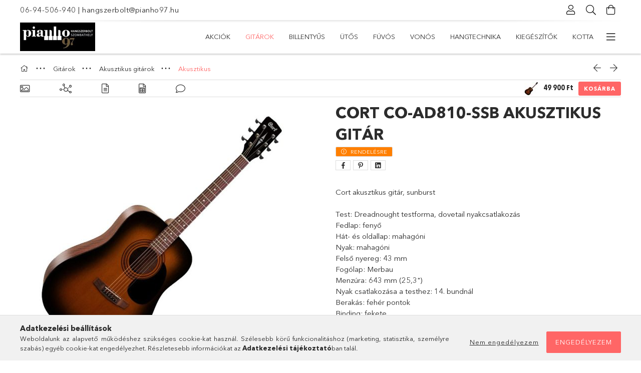

--- FILE ---
content_type: text/html; charset=UTF-8
request_url: https://www.pianho97.hu/Cort-akusztikus-gitar-sunburst
body_size: 35164
content:
<!DOCTYPE html>
<html lang="hu">
<head>
    <meta charset="utf-8">
<meta name="description" content="Cort Co-AD810-SSB Akusztikus gitár, Cort akusztikus gitár, sunburst 	Test: Dreadnought testforma, dovetail nyakcsatlakozás 	Fedlap: fenyő 	Hát- és oldallap: mah">
<meta name="robots" content="index, follow">
<meta http-equiv="X-UA-Compatible" content="IE=Edge">
<meta property="og:site_name" content="pianho97.unas.hu" />
<meta property="og:title" content="Cort Co-AD810-SSB Akusztikus gitár - pianho97.hu">
<meta property="og:description" content="Cort Co-AD810-SSB Akusztikus gitár, Cort akusztikus gitár, sunburst 	Test: Dreadnought testforma, dovetail nyakcsatlakozás 	Fedlap: fenyő 	Hát- és oldallap: mah">
<meta property="og:type" content="product">
<meta property="og:url" content="https://www.pianho97.hu/Cort-akusztikus-gitar-sunburst">
<meta property="og:image" content="https://www.pianho97.hu/img/41357/Co-AD810-SSB/Co-AD810-SSB.jpg">
<meta name="facebook-domain-verification" content="5obwtn74smberayxn73xj7hmlzpu0h">
<meta name="google-site-verification" content="9VYp7XFnvNSeHKGtXNHrBFy2q8pVanvS8TftmTjgb94">
<meta name="mobile-web-app-capable" content="yes">
<meta name="apple-mobile-web-app-capable" content="yes">
<meta name="MobileOptimized" content="320">
<meta name="HandheldFriendly" content="true">

<title>Cort Co-AD810-SSB Akusztikus gitár - pianho97.hu</title>


<script>
var service_type="shop";
var shop_url_main="https://www.pianho97.hu";
var actual_lang="hu";
var money_len="0";
var money_thousend=" ";
var money_dec=",";
var shop_id=41357;
var unas_design_url="https:"+"/"+"/"+"www.pianho97.hu"+"/"+"!common_design"+"/"+"base"+"/"+"001805"+"/";
var unas_design_code='001805';
var unas_base_design_code='1800';
var unas_design_ver=4;
var unas_design_subver=5;
var unas_shop_url='https://www.pianho97.hu';
var responsive="yes";
var price_nullcut_disable=1;
var config_plus=new Array();
config_plus['product_tooltip']=1;
config_plus['cart_redirect']=1;
config_plus['money_type']='Ft';
config_plus['money_type_display']='Ft';
var lang_text=new Array();

var UNAS = UNAS || {};
UNAS.shop={"base_url":'https://www.pianho97.hu',"domain":'www.pianho97.hu',"username":'pianho97.unas.hu',"id":41357,"lang":'hu',"currency_type":'Ft',"currency_code":'HUF',"currency_rate":'1',"currency_length":0,"base_currency_length":0,"canonical_url":'https://www.pianho97.hu/Cort-akusztikus-gitar-sunburst'};
UNAS.design={"code":'001805',"page":'product_details'};
UNAS.api_auth="f43915c5994ef5d0f61402cd7fe51ae6";
UNAS.customer={"email":'',"id":0,"group_id":0,"without_registration":0};
UNAS.shop["category_id"]="300138";
UNAS.shop["sku"]="Co-AD810-SSB";
UNAS.shop["product_id"]="210058276";
UNAS.shop["only_private_customer_can_purchase"] = false;
 

UNAS.text = {
    "button_overlay_close": `Bezár`,
    "popup_window": `Felugró ablak`,
    "list": `lista`,
    "updating_in_progress": `frissítés folyamatban`,
    "updated": `frissítve`,
    "is_opened": `megnyitva`,
    "is_closed": `bezárva`,
    "deleted": `törölve`,
    "consent_granted": `hozzájárulás megadva`,
    "consent_rejected": `hozzájárulás elutasítva`,
    "field_is_incorrect": `mező hibás`,
    "error_title": `Hiba!`,
    "product_variants": `termék változatok`,
    "product_added_to_cart": `A termék a kosárba került`,
    "product_added_to_cart_with_qty_problem": `A termékből csak [qty_added_to_cart] [qty_unit] került kosárba`,
    "product_removed_from_cart": `A termék törölve a kosárból`,
    "reg_title_name": `Név`,
    "reg_title_company_name": `Cégnév`,
    "number_of_items_in_cart": `Kosárban lévő tételek száma`,
    "cart_is_empty": `A kosár üres`,
    "cart_updated": `A kosár frissült`
};


UNAS.text["delete_from_compare"]= `Törlés összehasonlításból`;
UNAS.text["comparison"]= `Összehasonlítás`;

UNAS.text["delete_from_favourites"]= `Törlés a kedvencek közül`;
UNAS.text["add_to_favourites"]= `Kedvencekhez`;






window.lazySizesConfig=window.lazySizesConfig || {};
window.lazySizesConfig.loadMode=1;
window.lazySizesConfig.loadHidden=false;

window.dataLayer = window.dataLayer || [];
function gtag(){dataLayer.push(arguments)};
gtag('js', new Date());
</script>

<script src="https://www.pianho97.hu/!common_packages/jquery/jquery-3.2.1.js?mod_time=1683104288"></script>
<script src="https://www.pianho97.hu/!common_packages/jquery/plugins/migrate/migrate.js?mod_time=1683104288"></script>
<script src="https://www.pianho97.hu/!common_packages/jquery/plugins/tippy/popper-2.4.4.min.js?mod_time=1683104288"></script>
<script src="https://www.pianho97.hu/!common_packages/jquery/plugins/tippy/tippy-bundle.umd.min.js?mod_time=1683104288"></script>
<script src="https://www.pianho97.hu/!common_packages/jquery/plugins/autocomplete/autocomplete.js?mod_time=1751447088"></script>
<script src="https://www.pianho97.hu/!common_packages/jquery/plugins/tools/overlay/overlay.js?mod_time=1759905184"></script>
<script src="https://www.pianho97.hu/!common_packages/jquery/plugins/tools/toolbox/toolbox.expose.js?mod_time=1725518406"></script>
<script src="https://www.pianho97.hu/!common_packages/jquery/plugins/lazysizes/lazysizes.min.js?mod_time=1683104288"></script>
<script src="https://www.pianho97.hu/!common_packages/jquery/plugins/lazysizes/plugins/bgset/ls.bgset.min.js?mod_time=1753269494"></script>
<script src="https://www.pianho97.hu/!common_packages/jquery/own/shop_common/exploded/common.js?mod_time=1764831093"></script>
<script src="https://www.pianho97.hu/!common_packages/jquery/own/shop_common/exploded/common_overlay.js?mod_time=1759905184"></script>
<script src="https://www.pianho97.hu/!common_packages/jquery/own/shop_common/exploded/common_shop_popup.js?mod_time=1759905184"></script>
<script src="https://www.pianho97.hu/!common_packages/jquery/own/shop_common/exploded/page_product_details.js?mod_time=1751447088"></script>
<script src="https://www.pianho97.hu/!common_packages/jquery/own/shop_common/exploded/function_favourites.js?mod_time=1725525526"></script>
<script src="https://www.pianho97.hu/!common_packages/jquery/own/shop_common/exploded/function_compare.js?mod_time=1751447088"></script>
<script src="https://www.pianho97.hu/!common_packages/jquery/own/shop_common/exploded/function_recommend.js?mod_time=1751447088"></script>
<script src="https://www.pianho97.hu/!common_packages/jquery/own/shop_common/exploded/function_product_print.js?mod_time=1725525526"></script>
<script src="https://www.pianho97.hu/!common_packages/jquery/own/shop_common/exploded/function_vote.js?mod_time=1725525526"></script>
<script src="https://www.pianho97.hu/!common_packages/jquery/plugins/hoverintent/hoverintent.js?mod_time=1683104288"></script>
<script src="https://www.pianho97.hu/!common_packages/jquery/own/shop_tooltip/shop_tooltip.js?mod_time=1759905184"></script>
<script src="https://www.pianho97.hu/!common_packages/jquery/plugins/responsive_menu/responsive_menu-unas.js?mod_time=1683104288"></script>
<script src="https://www.pianho97.hu/!common_packages/jquery/plugins/slick/slick.min.js?mod_time=1683104288"></script>
<script src="https://www.pianho97.hu/!common_design/base/001800/main.js?mod_time=1752056245"></script>
<script src="https://www.pianho97.hu/!common_packages/jquery/plugins/photoswipe/photoswipe.min.js?mod_time=1683104288"></script>
<script src="https://www.pianho97.hu/!common_packages/jquery/plugins/photoswipe/photoswipe-ui-default.min.js?mod_time=1683104288"></script>

<link href="https://www.pianho97.hu/temp/shop_41357_084b989c14aaa058a26922886044deb9.css?mod_time=1768561868" rel="stylesheet" type="text/css">

<link href="https://www.pianho97.hu/Cort-akusztikus-gitar-sunburst" rel="canonical">
<link id="favicon-16x16" rel="icon" type="image/png" href="https://www.pianho97.hu/shop_ordered/41357/pic/favicon.ico.png" sizes="16x16">
<script>
        var google_consent=1;
    
        gtag('consent', 'default', {
           'ad_storage': 'denied',
           'ad_user_data': 'denied',
           'ad_personalization': 'denied',
           'analytics_storage': 'denied',
           'functionality_storage': 'denied',
           'personalization_storage': 'denied',
           'security_storage': 'granted'
        });

    
        gtag('consent', 'update', {
           'ad_storage': 'denied',
           'ad_user_data': 'denied',
           'ad_personalization': 'denied',
           'analytics_storage': 'denied',
           'functionality_storage': 'denied',
           'personalization_storage': 'denied',
           'security_storage': 'granted'
        });

        </script>
    <script async src="https://www.googletagmanager.com/gtag/js?id=UA-193824743-1"></script>    <script>
    gtag('config', 'UA-193824743-1');

        </script>
        <script>
    var google_analytics=1;

                gtag('event', 'view_item', {
              "currency": "HUF",
              "value": '49900',
              "items": [
                  {
                      "item_id": "Co-AD810-SSB",
                      "item_name": "Cort Co-AD810-SSB Akusztikus gitár",
                      "item_category": "Gitárok/Akusztikus gitárok/Akusztikus",
                      "price": '49900'
                  }
              ],
              'non_interaction': true
            });
               </script>
       <script>
        var google_ads=1;

                gtag('event','remarketing', {
            'ecomm_pagetype': 'product',
            'ecomm_prodid': ["Co-AD810-SSB"],
            'ecomm_totalvalue': 49900        });
            </script>
    
    <script>
    var facebook_pixel=1;
    /* <![CDATA[ */
        !function(f,b,e,v,n,t,s){if(f.fbq)return;n=f.fbq=function(){n.callMethod?
            n.callMethod.apply(n,arguments):n.queue.push(arguments)};if(!f._fbq)f._fbq=n;
            n.push=n;n.loaded=!0;n.version='2.0';n.queue=[];t=b.createElement(e);t.async=!0;
            t.src=v;s=b.getElementsByTagName(e)[0];s.parentNode.insertBefore(t,s)}(window,
                document,'script','//connect.facebook.net/en_US/fbevents.js');

        fbq('init', '798099800792694');
                fbq('track', 'PageView', {}, {eventID:'PageView.aWr55sp_REYb6_1et05GqQAASyM'});
        
        fbq('track', 'ViewContent', {
            content_name: 'Cort Co-AD810-SSB Akusztikus gitár',
            content_category: 'Gitárok > Akusztikus gitárok > Akusztikus',
            content_ids: ['Co-AD810-SSB'],
            contents: [{'id': 'Co-AD810-SSB', 'quantity': '1'}],
            content_type: 'product',
            value: 49900,
            currency: 'HUF'
        }, {eventID:'ViewContent.aWr55sp_REYb6_1et05GqQAASyM'});

        
        $(document).ready(function() {
            $(document).on("addToCart", function(event, product_array){
                facebook_event('AddToCart',{
					content_name: product_array.name,
					content_category: product_array.category,
					content_ids: [product_array.sku],
					contents: [{'id': product_array.sku, 'quantity': product_array.qty}],
					content_type: 'product',
					value: product_array.price,
					currency: 'HUF'
				}, {eventID:'AddToCart.' + product_array.event_id});
            });

            $(document).on("addToFavourites", function(event, product_array){
                facebook_event('AddToWishlist', {
                    content_ids: [product_array.sku],
                    content_type: 'product'
                }, {eventID:'AddToFavourites.' + product_array.event_id});
            });
        });

    /* ]]> */
    </script>


<!-- MailChimp Script Code-->
<script id="mcjs">
    !function(c,h,i,m,p){
        m=c.createElement(h),p=c.getElementsByTagName(h)[0],m.async=1,m.src=i,p.parentNode.insertBefore(m,p)
    }
    (document,"script","https://chimpstatic.com/mcjs-connected/js/users/97db6f5e3e443663627d6ad5b/6e3445d0e07c8cece31fd1263.js");
</script>

    <meta content="width=device-width, initial-scale=1.0" name="viewport">
	<link rel="preload" href="https://www.pianho97.hu/!common_design/own/fonts/1800/customicons/custom-icons.woff2" as="font" type="font/woff2" crossorigin>
	<link rel="preload" href="https://www.pianho97.hu/!common_design/own/fonts/1800/customicons/custom-icons.woff" as="font" type="font/woff" crossorigin>
	<link rel="preload" href="https://www.pianho97.hu/!common_design/own/fonts/avenirnext/AvenirNextCyr-Bold.woff2" as="font" type="font/woff2" crossorigin>
	<link rel="preload" href="https://www.pianho97.hu/!common_design/own/fonts/avenirnext/AvenirNextCyr-Regular.woff2" as="font" type="font/woff2" crossorigin>
	<link rel="preload" href="https://www.pianho97.hu/!common_design/own/fonts/avenirnext/AvenirNextLTPro-BoldCn.woff2" as="font" type="font/woff2" crossorigin>
	<link rel="preload" href="https://www.pianho97.hu/!common_design/own/fonts/avenirnext/AvenirNextLTPro-Cn.woff2" as="font" type="font/woff2" crossorigin>

    
    

    
    
    


            <style>
                                    .banner_start_big-wrapper:not(.inited) > .slider-pro {position:absolute;top:0;left:50%;transform:translateX(-50%);}
                .banner_start_big-wrapper:not(.inited) {padding-top: calc(26.0416666667% + 40px);}
                 @media (max-width: 991.98px){ .banner_start_big-wrapper:not(.inited) { padding-top: calc(40.3225806452% + 40px);}}                  @media (max-width: 767.98px){ .banner_start_big-wrapper:not(.inited) { padding-top: calc(50.8905852417% + 40px);}}                  @media (max-width: 575.98px){ .banner_start_big-wrapper:not(.inited) { padding-top: calc(50.8680555556% + 40px);}}                 @media (min-width: 1921px){ .banner_start_big-wrapper:not(.inited) > .slider-pro { position: static;transform:none;top:unset;left:unset; } .banner_start_big-wrapper:not(.inited) { padding-top:0;} }
                            </style>
    
    
    
    
    
    
    
    
    
    
    
    
    



            <style>
                                                     .start_brand_slider .element__img-outer {
                    overflow: hidden;
                }
                .start_brand_slider .element__img-wrapper {
                    position: relative;
                }
                .start_brand_slider .element__img {
                    position: absolute;
                    left: 0;
                    right: 0;
                    bottom: 0;
                    top: 0;
                }
                
                .start_brand_slider__element-num--1 .element__img-outer {
                    width: 180px;
                }
                .start_brand_slider__element-num--1 .element__img-wrapper {
                    padding-top: 38.3333333333%;
                }

                                @media (max-width: 991.98px){
                    .start_brand_slider__element-num--1 .element__img-outer {
                        width: 180px;
                    }
                    .start_brand_slider__element-num--1 .element__img-wrapper {
                        padding-top: 38.3333333333%;
                    }
                }
                
                                @media (max-width: 767.98px) {
                    .start_brand_slider__element-num--1 .element__img-outer {
                        width: 180px;
                    }
                    .start_brand_slider__element-num--1 .element__img-wrapper {
                        padding-top: 38.3333333333%;
                    }
                }
                
                                @media (max-width: 575.98px){
                    .start_brand_slider__element-num--1 .element__img-outer {
                        width: 180px;
                    }
                    .start_brand_slider__element-num--1 .element__img-wrapper {
                        padding-top: 38.3333333333%;
                    }
                }
                                                                
                .start_brand_slider__element-num--2 .element__img-outer {
                    width: 180px;
                }
                .start_brand_slider__element-num--2 .element__img-wrapper {
                    padding-top: 45%;
                }

                                @media (max-width: 991.98px){
                    .start_brand_slider__element-num--2 .element__img-outer {
                        width: 180px;
                    }
                    .start_brand_slider__element-num--2 .element__img-wrapper {
                        padding-top: 45%;
                    }
                }
                
                                @media (max-width: 767.98px) {
                    .start_brand_slider__element-num--2 .element__img-outer {
                        width: 180px;
                    }
                    .start_brand_slider__element-num--2 .element__img-wrapper {
                        padding-top: 45%;
                    }
                }
                
                                @media (max-width: 575.98px){
                    .start_brand_slider__element-num--2 .element__img-outer {
                        width: 180px;
                    }
                    .start_brand_slider__element-num--2 .element__img-wrapper {
                        padding-top: 45%;
                    }
                }
                                                                
                .start_brand_slider__element-num--3 .element__img-outer {
                    width: 180px;
                }
                .start_brand_slider__element-num--3 .element__img-wrapper {
                    padding-top: 30.5555555556%;
                }

                                @media (max-width: 991.98px){
                    .start_brand_slider__element-num--3 .element__img-outer {
                        width: 180px;
                    }
                    .start_brand_slider__element-num--3 .element__img-wrapper {
                        padding-top: 30.5555555556%;
                    }
                }
                
                                @media (max-width: 767.98px) {
                    .start_brand_slider__element-num--3 .element__img-outer {
                        width: 180px;
                    }
                    .start_brand_slider__element-num--3 .element__img-wrapper {
                        padding-top: 30.5555555556%;
                    }
                }
                
                                @media (max-width: 575.98px){
                    .start_brand_slider__element-num--3 .element__img-outer {
                        width: 180px;
                    }
                    .start_brand_slider__element-num--3 .element__img-wrapper {
                        padding-top: 30.5555555556%;
                    }
                }
                                                                
                .start_brand_slider__element-num--4 .element__img-outer {
                    width: 180px;
                }
                .start_brand_slider__element-num--4 .element__img-wrapper {
                    padding-top: 64.4444444444%;
                }

                                @media (max-width: 991.98px){
                    .start_brand_slider__element-num--4 .element__img-outer {
                        width: 180px;
                    }
                    .start_brand_slider__element-num--4 .element__img-wrapper {
                        padding-top: 64.4444444444%;
                    }
                }
                
                                @media (max-width: 767.98px) {
                    .start_brand_slider__element-num--4 .element__img-outer {
                        width: 180px;
                    }
                    .start_brand_slider__element-num--4 .element__img-wrapper {
                        padding-top: 64.4444444444%;
                    }
                }
                
                                @media (max-width: 575.98px){
                    .start_brand_slider__element-num--4 .element__img-outer {
                        width: 180px;
                    }
                    .start_brand_slider__element-num--4 .element__img-wrapper {
                        padding-top: 64.4444444444%;
                    }
                }
                                                                
                .start_brand_slider__element-num--5 .element__img-outer {
                    width: 180px;
                }
                .start_brand_slider__element-num--5 .element__img-wrapper {
                    padding-top: 49.4444444444%;
                }

                                @media (max-width: 991.98px){
                    .start_brand_slider__element-num--5 .element__img-outer {
                        width: 180px;
                    }
                    .start_brand_slider__element-num--5 .element__img-wrapper {
                        padding-top: 49.4444444444%;
                    }
                }
                
                                @media (max-width: 767.98px) {
                    .start_brand_slider__element-num--5 .element__img-outer {
                        width: 180px;
                    }
                    .start_brand_slider__element-num--5 .element__img-wrapper {
                        padding-top: 49.4444444444%;
                    }
                }
                
                                @media (max-width: 575.98px){
                    .start_brand_slider__element-num--5 .element__img-outer {
                        width: 180px;
                    }
                    .start_brand_slider__element-num--5 .element__img-wrapper {
                        padding-top: 49.4444444444%;
                    }
                }
                                                                
                .start_brand_slider__element-num--6 .element__img-outer {
                    width: 180px;
                }
                .start_brand_slider__element-num--6 .element__img-wrapper {
                    padding-top: 42.7777777778%;
                }

                                @media (max-width: 991.98px){
                    .start_brand_slider__element-num--6 .element__img-outer {
                        width: 180px;
                    }
                    .start_brand_slider__element-num--6 .element__img-wrapper {
                        padding-top: 42.7777777778%;
                    }
                }
                
                                @media (max-width: 767.98px) {
                    .start_brand_slider__element-num--6 .element__img-outer {
                        width: 180px;
                    }
                    .start_brand_slider__element-num--6 .element__img-wrapper {
                        padding-top: 42.7777777778%;
                    }
                }
                
                                @media (max-width: 575.98px){
                    .start_brand_slider__element-num--6 .element__img-outer {
                        width: 180px;
                    }
                    .start_brand_slider__element-num--6 .element__img-wrapper {
                        padding-top: 42.7777777778%;
                    }
                }
                                                                
                .start_brand_slider__element-num--7 .element__img-outer {
                    width: 180px;
                }
                .start_brand_slider__element-num--7 .element__img-wrapper {
                    padding-top: 71.6666666667%;
                }

                                @media (max-width: 991.98px){
                    .start_brand_slider__element-num--7 .element__img-outer {
                        width: 180px;
                    }
                    .start_brand_slider__element-num--7 .element__img-wrapper {
                        padding-top: 71.6666666667%;
                    }
                }
                
                                @media (max-width: 767.98px) {
                    .start_brand_slider__element-num--7 .element__img-outer {
                        width: 180px;
                    }
                    .start_brand_slider__element-num--7 .element__img-wrapper {
                        padding-top: 71.6666666667%;
                    }
                }
                
                                @media (max-width: 575.98px){
                    .start_brand_slider__element-num--7 .element__img-outer {
                        width: 180px;
                    }
                    .start_brand_slider__element-num--7 .element__img-wrapper {
                        padding-top: 71.6666666667%;
                    }
                }
                                                                
                .start_brand_slider__element-num--8 .element__img-outer {
                    width: 180px;
                }
                .start_brand_slider__element-num--8 .element__img-wrapper {
                    padding-top: 58.3333333333%;
                }

                                @media (max-width: 991.98px){
                    .start_brand_slider__element-num--8 .element__img-outer {
                        width: 180px;
                    }
                    .start_brand_slider__element-num--8 .element__img-wrapper {
                        padding-top: 58.3333333333%;
                    }
                }
                
                                @media (max-width: 767.98px) {
                    .start_brand_slider__element-num--8 .element__img-outer {
                        width: 180px;
                    }
                    .start_brand_slider__element-num--8 .element__img-wrapper {
                        padding-top: 58.3333333333%;
                    }
                }
                
                                @media (max-width: 575.98px){
                    .start_brand_slider__element-num--8 .element__img-outer {
                        width: 180px;
                    }
                    .start_brand_slider__element-num--8 .element__img-wrapper {
                        padding-top: 58.3333333333%;
                    }
                }
                                                                
                .start_brand_slider__element-num--9 .element__img-outer {
                    width: 180px;
                }
                .start_brand_slider__element-num--9 .element__img-wrapper {
                    padding-top: 50%;
                }

                                @media (max-width: 991.98px){
                    .start_brand_slider__element-num--9 .element__img-outer {
                        width: 180px;
                    }
                    .start_brand_slider__element-num--9 .element__img-wrapper {
                        padding-top: 50%;
                    }
                }
                
                                @media (max-width: 767.98px) {
                    .start_brand_slider__element-num--9 .element__img-outer {
                        width: 180px;
                    }
                    .start_brand_slider__element-num--9 .element__img-wrapper {
                        padding-top: 50%;
                    }
                }
                
                                @media (max-width: 575.98px){
                    .start_brand_slider__element-num--9 .element__img-outer {
                        width: 180px;
                    }
                    .start_brand_slider__element-num--9 .element__img-wrapper {
                        padding-top: 50%;
                    }
                }
                                            </style>
    
    
</head>

<body class='design_ver4 design_subver1 design_subver2 design_subver3 design_subver4 design_subver5' id="ud_shop_artdet">
    <div id="fb-root"></div>
    <script>
        window.fbAsyncInit = function() {
            FB.init({
                xfbml            : true,
                version          : 'v22.0'
            });
        };
    </script>
    <script async defer crossorigin="anonymous" src="https://connect.facebook.net/hu_HU/sdk.js"></script>
    <div id="image_to_cart" style="display:none; position:absolute; z-index:100000;"></div>
<div class="overlay_common overlay_warning" id="overlay_cart_add"></div>
<script>$(document).ready(function(){ overlay_init("cart_add",{"onBeforeLoad":false}); });</script>
<div id="overlay_login_outer"></div>	
	<script>
	$(document).ready(function(){
	    var login_redir_init="";

		$("#overlay_login_outer").overlay({
			onBeforeLoad: function() {
                var login_redir_temp=login_redir_init;
                if (login_redir_act!="") {
                    login_redir_temp=login_redir_act;
                    login_redir_act="";
                }

									$.ajax({
						type: "GET",
						async: true,
						url: "https://www.pianho97.hu/shop_ajax/ajax_popup_login.php",
						data: {
							shop_id:"41357",
							lang_master:"hu",
                            login_redir:login_redir_temp,
							explicit:"ok",
							get_ajax:"1"
						},
						success: function(data){
							$("#overlay_login_outer").html(data);
							if (unas_design_ver >= 5) $("#overlay_login_outer").modal('show');
							$('#overlay_login1 input[name=shop_pass_login]').keypress(function(e) {
								var code = e.keyCode ? e.keyCode : e.which;
								if(code.toString() == 13) {		
									document.form_login_overlay.submit();		
								}	
							});	
						}
					});
								},
			top: 50,
			mask: {
	color: "#000000",
	loadSpeed: 200,
	maskId: "exposeMaskOverlay",
	opacity: 0.7
},
			closeOnClick: (config_plus['overlay_close_on_click_forced'] === 1),
			onClose: function(event, overlayIndex) {
				$("#login_redir").val("");
			},
			load: false
		});
		
			});
	function overlay_login() {
		$(document).ready(function(){
			$("#overlay_login_outer").overlay().load();
		});
	}
	function overlay_login_remind() {
        if (unas_design_ver >= 5) {
            $("#overlay_remind").overlay().load();
        } else {
            $(document).ready(function () {
                $("#overlay_login_outer").overlay().close();
                setTimeout('$("#overlay_remind").overlay().load();', 250);
            });
        }
	}

    var login_redir_act="";
    function overlay_login_redir(redir) {
        login_redir_act=redir;
        $("#overlay_login_outer").overlay().load();
    }
	</script>  
	<div class="overlay_common overlay_info" id="overlay_remind"></div>
<script>$(document).ready(function(){ overlay_init("remind",[]); });</script>

	<script>
    	function overlay_login_error_remind() {
		$(document).ready(function(){
			load_login=0;
			$("#overlay_error").overlay().close();
			setTimeout('$("#overlay_remind").overlay().load();', 250);	
		});
	}
	</script>  
	<div class="overlay_common overlay_info" id="overlay_newsletter"></div>
<script>$(document).ready(function(){ overlay_init("newsletter",[]); });</script>

<script>
function overlay_newsletter() {
    $(document).ready(function(){
        $("#overlay_newsletter").overlay().load();
    });
}
</script>
<div class="overlay_common overlay_error" id="overlay_script"></div>
<script>$(document).ready(function(){ overlay_init("script",[]); });</script>
    <script>
    $(document).ready(function() {
        $.ajax({
            type: "GET",
            url: "https://www.pianho97.hu/shop_ajax/ajax_stat.php",
            data: {master_shop_id:"41357",get_ajax:"1"}
        });
    });
    </script>
    

<div id="container" class="page_shop_artdet_Co_AD810_SSB w-100 overflow-hidden layout--product-details">

    <header class="header bg-white js-header">
        <div class="container">
            <div class="header__inner d-flex d-lg-block align-items-center flex-wrap">
                <div class="header-top-mobile d-lg-none w-100 position-relative">
                    


    <div class="js-element header_banner py-2 text-center font-s" data-element-name="header_banner">
                    <p><a href='tel:06-94-506-940'>06-94-506-940</a> | <a href='mailto:hangszerbolt@pianho97.hu'>hangszerbolt@pianho97.hu</a></p>
            </div>

                </div>
                <div class="header-top order-2 order-lg-0 ml-auto ml-lg-0 py-2 py-lg-0">
                    <div class="header-top__inner d-flex align-items-center position-relative">
                        <div class="header-top__left-side order-1 d-none d-lg-block">
                            


    <div class="js-element header_banner " data-element-name="header_banner">
                    <p><a href='tel:06-94-506-940'>06-94-506-940</a> | <a href='mailto:hangszerbolt@pianho97.hu'>hangszerbolt@pianho97.hu</a></p>
            </div>

                        </div>
                        <div class="header-top__right-side d-flex order-2 position-relative ml-auto">
                            <div class="cat-box--mobile js-dropdown-container">
                                <button class="cat-box__btn cat-box__btn--mobile js-dropdown--btn dropdown--btn d-lg-none" aria-label="Kategóriák">
                                    <span class="cat-box__btn-icon icon--hamburger"></span>
                                </button>
                                <div class="dropdown--content dropdown--content-r js-dropdown--content p-0">
                                    <div class="cat-box--mobile d-block h-100">
                                        <div id="responsive_cat_menu"><div id="responsive_cat_menu_content"><script>var responsive_menu='$(\'#responsive_cat_menu ul\').responsive_menu({ajax_type: "GET",ajax_param_str: "cat_key|aktcat",ajax_url: "https://www.pianho97.hu/shop_ajax/ajax_box_cat.php",ajax_data: "master_shop_id=41357&lang_master=hu&get_ajax=1&type=responsive_call&box_var_name=shop_cat&box_var_already=no&box_var_responsive=yes&box_var_section=content&box_var_highlight=yes&box_var_type=normal&box_var_multilevel_id=responsive_cat_menu",menu_id: "responsive_cat_menu"});'; </script><div class="responsive_menu"><div class="responsive_menu_nav"><div class="responsive_menu_navtop"><div class="responsive_menu_back "></div><div class="responsive_menu_title ">&nbsp;</div><div class="responsive_menu_close "></div></div><div class="responsive_menu_navbottom"></div></div><div class="responsive_menu_content"><ul style="display:none;"><li><a href="https://www.pianho97.hu/shop_artspec.php?artspec=1" class="text_small">Akciók</a></li><li class="active_menu"><div class="next_level_arrow"></div><span class="ajax_param">761641|300138</span><a href="https://www.pianho97.hu/gitarok" class="text_small has_child resp_clickable" onclick="return false;">Gitárok</a></li><li><div class="next_level_arrow"></div><span class="ajax_param">589710|300138</span><a href="https://www.pianho97.hu/sct/589710/Billentyus" class="text_small has_child resp_clickable" onclick="return false;">Billentyűs</a></li><li><div class="next_level_arrow"></div><span class="ajax_param">495011|300138</span><a href="https://www.pianho97.hu/sct/495011/Utos" class="text_small has_child resp_clickable" onclick="return false;">Ütős</a></li><li><div class="next_level_arrow"></div><span class="ajax_param">845291|300138</span><a href="https://www.pianho97.hu/sct/845291/Fuvos" class="text_small has_child resp_clickable" onclick="return false;">Fúvós</a></li><li><div class="next_level_arrow"></div><span class="ajax_param">161858|300138</span><a href="https://www.pianho97.hu/sct/161858/Vonos" class="text_small has_child resp_clickable" onclick="return false;">Vonós</a></li><li><div class="next_level_arrow"></div><span class="ajax_param">900071|300138</span><a href="https://www.pianho97.hu/sct/900071/Hangtechnika" class="text_small has_child resp_clickable" onclick="return false;">Hangtechnika</a></li><li><div class="next_level_arrow"></div><span class="ajax_param">695394|300138</span><a href="https://www.pianho97.hu/sct/695394/Kiegeszitok" class="text_small has_child resp_clickable" onclick="return false;">Kiegészítők</a></li><li><span class="ajax_param">156768|300138</span><a href="https://www.pianho97.hu/spl/156768/Kotta" class="text_small resp_clickable" onclick="return false;">Kotta</a></li><li><span class="ajax_param">871026|300138</span><a href="https://www.pianho97.hu/Hasznalt-termekek" class="text_small resp_clickable" onclick="return false;">Használt termékek</a></li><li class="responsive_menu_item_page"><span class="ajax_param">9999999859295|0</span><a href="https://www.pianho97.hu/fogyaszto-barat" class="text_small responsive_menu_page resp_clickable" onclick="return false;" target="_top">Képes vásárlói tájékoztató</a></li><li class="responsive_menu_item_page"><span class="ajax_param">9999999194193|0</span><a href="https://www.pianho97.hu/spg/194193/Blog" class="text_small responsive_menu_page resp_clickable" onclick="return false;" target="_top">Blog</a></li><li class="responsive_menu_item_page"><span class="ajax_param">9999999728285|0</span><a href="https://www.pianho97.hu/spg/728285/Nyitva-tartas" class="text_small responsive_menu_page resp_clickable" onclick="return false;" target="_top">Nyitva tartás</a></li></ul></div></div></div></div>
                                    </div>
                                </div>
                            </div>
                            <div class="lang-and-cur-col js-lang-and-cur js-dropdown-container">
                                <button class="lang-and-cur__btn js-dropdown--btn dropdown--btn" aria-label="Nyelv váltás Pénznem váltás">
                                    <span class="lang-and-cur__btn-icon icon--globe"></span>
                                </button>
                                <div class="lang-and-cur__dropdown dropdown--content dropdown--content-r js-dropdown--content">
                                    <div class="lang-and-cur__btn-close d-lg-none dropdown--btn-close js-dropdown--btn-close"></div>
                                    <div class="lang">
                                        <div class="lang__content"></div>
                                    </div>
                                    <div class="line-separator mt-2 d-none"></div>
                                    <div class="currency">
                                        <div class="currency__content"></div>
                                    </div>
                                </div>
                            </div>
                                <div class="profile-col js-dropdown-container">
        <button class="profile__btn js-profile-btn js-dropdown--btn dropdown--btn" id="profile__btn" data-orders="https://www.pianho97.hu/shop_order_track.php" aria-label="Profil">
            <span class="profile__btn-icon icon--head"></span>
        </button>
                    <div class="profile__dropdown dropdown--content dropdown--content-r js-dropdown--content d-xl-block">
                <div class="profile__btn-close icon--close btn btn--square btn-link d-lg-none dropdown--btn-close js-dropdown--btn-close"></div>
                <div class="login-box__loggedout-container">
                    <form name="form_login" action="https://www.pianho97.hu/shop_logincheck.php" method="post"><input name="file_back" type="hidden" value="/Cort-akusztikus-gitar-sunburst"><input type="hidden" name="login_redir" value="" id="login_redir">
                        <div class="login-box__form-inner">
                            <div class="login-box__input-field form-label-group">
                                <input name="shop_user_login" id="shop_user_login" aria-label="Email" placeholder='Email' type="email" autocomplete="email"                                       maxlength="100" class="form-control mb-1" spellcheck="false" autocapitalize="off" required
                                >
                                <label for="shop_user_login">Email</label>
                            </div>
                            <div class="login-box__input-field form-label-group">
                                <input name="shop_pass_login" id="shop_pass_login" aria-label="Jelszó" placeholder="Jelszó"
                                       type="password" maxlength="100" class="form-control mb-1"
                                       spellcheck="false" autocomplete="current-password" autocapitalize="off" required
                                >
                                <label for="shop_pass_login">Jelszó</label>
                            </div>
                            <button class="btn btn-primary btn-block">Belép</button>
                        </div>
                        <div class="btn-wrap">
                            <button type="button" class="login-box__remind-btn btn btn-link px-0 py-1 text-primary" onclick="overlay_login_remind()">Elfelejtettem a jelszavamat</button>
                        </div>
                    </form>

                    <div class="line-separator"></div>

                    <div class="login-box__other-buttons">
                        <div class="btn-wrap">
                            <a class="login-box__reg-btn btn btn-link py-2 pl-4" href="https://www.pianho97.hu/shop_reg.php?no_reg=0">Regisztráció</a>
                        </div>
                                                                        <div class="google-login-wrap position-relative">
                            <div class="google-login-btn btn btn-link text-left py-2 pl-4 position-absolute w-100">Google</div>
                            <iframe class="google_login btn btn-link btn-block mr-2 position-absolute" src="https://cluster4.unas.hu/shop_google_login.php?url=https%3A%2F%2Fwww.pianho97.hu&text=Bel%C3%A9p%C3%A9s+Google+fi%C3%B3kkal&type=&align=center&design=%2Fbase%2F001805%2F" title="Google"></iframe>
                        </div>
                                            </div>
                </div>
            </div>
            </div>

                            <div class="search-col js-dropdown-container browser-is-chrome">
    <button class="search__btn js-search-btn js-dropdown--btn dropdown--btn" id="search__btn" aria-label="Keresés">
        <span class="search__btn-icon icon--search"></span>
    </button>
    <div class="search__dropdown dropdown--content js-dropdown--content dropdown--content-r d-xl-block">
        <div class="search__btn-close icon--close btn btn--square btn-link d-lg-none dropdown--btn-close js-dropdown--btn-close"></div>
        <div id="box_search_content" class="position-relative">
            <form name="form_include_search" id="form_include_search" action="https://www.pianho97.hu/shop_search.php" method="get">
            <div class="input-group form-label-group mb-0">
                <input data-stay-visible-breakpoint="992" name="search" id="box_search_input" value="" pattern=".{3,100}"
                       placeholder="Keresés" title="Hosszabb kereső kifejezést írjon be!" type="text" maxlength="100" class="ac_input form-control js-search-input"
                       autocomplete="off" required                >
                <label for="box_search_input">Keresés</label>
                <div class="search-box__search-btn-outer input-group-append" title="Keresés">
                    <button class='search-btn btn btn-primary rounded border-primary text-center icon--search' aria-label="Keresés"></button>
                </div>
                <div class="search__loading">
                    <div class="loading-spinner--small"></div>
                </div>
            </div>
            <div class="search-box__mask"></div>
            </form>
            <div class="ac_results"></div>
        </div>
    </div>
</div>

                                                        <div class="cart-box-col flex-y-center">
                                <div class='cart-box flex-y-center js-dropdown-container'>
                                    <button class="cart-box__btn js-dropdown--btn dropdown--btn" aria-label="Kosár megtekintése">
                                        <span class="cart-box__btn-icon icon--cart">
                                                         <div id='box_cart_content' class='cart-box'>                    </div>    
                                        </span>
                                    </button>

                                    <div class="dropdown--content dropdown--content-r js-dropdown--content cart-box__dropdown js-cart-box__dropdown bg-white drop-shadow p-lg-4">
                                        <div class="cart-box__btn-close d-lg-none dropdown--btn-close js-dropdown--btn-close"></div>
                                        <div id="box_cart_content2" class="h-100">
                                            <div class="loading-spinner-wrapper text-center">
                                                <div class="loading-spinner--small" style="width:30px;height:30px;vertical-align:middle;"></div>
                                            </div>
                                            <script>
                                                $(document).ready(function(){
                                                    $('.cart-box__btn').click(function(){
                                                        let $this_btn = $(this);
                                                        const $box_cart_2 = $("#box_cart_content2");

                                                        if (!$this_btn.hasClass('ajax-loading') && !$this_btn.hasClass('is-loaded')) {
                                                            $.ajax({
                                                                type: "GET",
                                                                async: true,
                                                                url: "https://www.pianho97.hu/shop_ajax/ajax_box_cart.php?get_ajax=1&lang_master=hu&cart_num=2",
                                                                beforeSend:function(){
                                                                    $this_btn.addClass('ajax-loading');
                                                                    $box_cart_2.addClass('ajax-loading');
                                                                },
                                                                success: function (data) {
                                                                    $box_cart_2.html(data).removeClass('ajax-loading').addClass("is-loaded");
                                                                    $this_btn.removeClass('ajax-loading').addClass("is-loaded is-active");
                                                                }
                                                            });
                                                        }
                                                    });
                                                });
                                            </script>
                                            
                                        </div>
                                        <div class="loading-spinner"></div>
                                    </div>
                                </div>
                            </div>
                                                    </div>
                    </div>
                </div>
                <div class="header-bottom py-2 position-relative">
                    <div class="d-flex no-gutters align-items-center position-relative">
                        <div class="col-auto header-bottom__left-side">
                            



<div id="header_logo_img" class="js-element logo" data-element-name="header_logo">
                        <a href="https://www.pianho97.hu/">            <picture>
                                <source width="150" height="57" media="(max-width: 575.98px)"
                         srcset="https://www.pianho97.hu/!common_design/custom/pianho97.unas.hu/element/layout_hu_header_logo-200x50_1_medium.jpg?time=1598380839 1x, https://www.pianho97.hu/!common_design/custom/pianho97.unas.hu/element/layout_hu_header_logo-200x50_1_default_retina.jpg?time=1598380839 2x"
                >
                                                <source width="150" height="57" media="(max-width: 767.98px)"
                         srcset="https://www.pianho97.hu/!common_design/custom/pianho97.unas.hu/element/layout_hu_header_logo-200x50_1_medium.jpg?time=1598380839 1x"
                >
                                                <source width="150" height="57" media="(max-width: 991.98px)"
                        srcset="https://www.pianho97.hu/!common_design/custom/pianho97.unas.hu/element/layout_hu_header_logo-200x50_1_large.jpg?time=1598380839 1x"
                >
                                <source media="(min-width: 992px)"
                        srcset="https://www.pianho97.hu/!common_design/custom/pianho97.unas.hu/element/layout_hu_header_logo-200x50_1_default.jpg?time=1598380839 1x, https://www.pianho97.hu/!common_design/custom/pianho97.unas.hu/element/layout_hu_header_logo-200x50_1_default_retina.jpg?time=1598380839 2x">
                <img width="150" height="57" class="element__img" src="https://www.pianho97.hu/!common_design/custom/pianho97.unas.hu/element/layout_hu_header_logo-200x50_1_default.jpg?time=1598380839"
                     srcset="https://www.pianho97.hu/!common_design/custom/pianho97.unas.hu/element/layout_hu_header_logo-200x50_1_default.jpg?time=1598380839 1x, https://www.pianho97.hu/!common_design/custom/pianho97.unas.hu/element/layout_hu_header_logo-200x50_1_default_retina.jpg?time=1598380839 2x"
                     alt="pianho97.unas.hu"
                >
            </picture>
            </a>            </div>

                        </div>
                        <div class="col header-bottom__right-side">
                            <div class="header-menus--desktop d-flex align-items-center no-gutters">
                                <div class="col position-static">
                                    <ul class='header-menus d-flex justify-content-end'>
                                            <li class='cat-menu is-spec-item js-cat-menu-akcio' data-level="0" data-id="akcio">
		<a class='cat-menu__name' href='https://www.pianho97.hu/shop_artspec.php?artspec=1' >
			Akciók
		</a>
            </li>
    <li class='cat-menu has-child js-cat-menu-761641' data-level="0" data-id="761641">
		<a class='cat-menu__name' href='https://www.pianho97.hu/gitarok' >
			Gitárok
		</a>
                    <div class="cat-menu__dropdown ">
				<ul class="cat-menus-level-1 row gutters-5">
					



    <li class="cat-menu mb-5 js-cat-menu-667326" data-level="1" data-id="667326">
                <a href="https://www.pianho97.hu/elektromos_gitarok" title="Elektromos gitárok" >
            <div class="cat-menu__img-wrapper mb-2">
                <div class="cat-menu__img-wrapper-inner position-relative">
                    <img class="cat-menu__img lazyload product-img" src="https://www.pianho97.hu/main_pic/space.gif"
                         data-src="https://www.pianho97.hu/img/41357/catpic_667326/185x132/667326.jpg?time=1595917809" data-srcset="https://www.pianho97.hu/img/41357/catpic_667326/370x264/667326.jpg?time=1595917809 2x" alt="Elektromos gitárok" title="Elektromos gitárok">
                    <div class="loading-spinner"></div>
                </div>
            </div>
        </a>
        <a class="cat-menu__name line-clamp--2-12" href="https://www.pianho97.hu/elektromos_gitarok" >
            Elektromos gitárok
        </a>
        


    <div class="cat-menu mt-3 font-s">
                    <a class="cat-menu__name js-cat-menu-790017" href="https://www.pianho97.hu/6-huros-elektromos-gitar" data-level="2" data-id="790017" >6 húros</a>
                    <a class="cat-menu__name js-cat-menu-791152" href="https://www.pianho97.hu/7-huros-elektromos-gitar" data-level="2" data-id="791152" >7 vagy több húros</a>
                    <a class="cat-menu__name js-cat-menu-602522" href="https://www.pianho97.hu/jazz-gitarok" data-level="2" data-id="602522" >Jazz gitárok</a>
                    </div>
    </li>
    <li class="cat-menu mb-5 js-cat-menu-980903" data-level="1" data-id="980903">
                <a href="https://www.pianho97.hu/basszus-gitarok" title="Basszus gitár" >
            <div class="cat-menu__img-wrapper mb-2">
                <div class="cat-menu__img-wrapper-inner position-relative">
                    <img class="cat-menu__img lazyload product-img" src="https://www.pianho97.hu/main_pic/space.gif"
                         data-src="https://www.pianho97.hu/img/41357/catpic_980903/185x132/980903.jpg?time=1595917935" data-srcset="https://www.pianho97.hu/img/41357/catpic_980903/370x264/980903.jpg?time=1595917935 2x" alt="Basszus gitár" title="Basszus gitár">
                    <div class="loading-spinner"></div>
                </div>
            </div>
        </a>
        <a class="cat-menu__name line-clamp--2-12" href="https://www.pianho97.hu/basszus-gitarok" >
            Basszus gitár
        </a>
        


    <div class="cat-menu mt-3 font-s">
                    <a class="cat-menu__name js-cat-menu-277110" href="https://www.pianho97.hu/4_huros_basszusgitar" data-level="2" data-id="277110" >4 húros</a>
                    <a class="cat-menu__name js-cat-menu-648296" href="https://www.pianho97.hu/5-6_huros_basszusgitar" data-level="2" data-id="648296" >5-6 húros</a>
                    <a class="cat-menu__name js-cat-menu-880507" href="https://www.pianho97.hu/akusztikus_basszusgitar" data-level="2" data-id="880507" >Akusztikus basszus</a>
                    </div>
    </li>
    <li class="cat-menu mb-5 js-cat-menu-453785" data-level="1" data-id="453785">
                <a href="https://www.pianho97.hu/akusztikus_gitarok" title="Akusztikus gitárok" >
            <div class="cat-menu__img-wrapper mb-2">
                <div class="cat-menu__img-wrapper-inner position-relative">
                    <img class="cat-menu__img lazyload product-img" src="https://www.pianho97.hu/main_pic/space.gif"
                         data-src="https://www.pianho97.hu/img/41357/catpic_453785/185x132/453785.jpg?time=1595918384" data-srcset="https://www.pianho97.hu/img/41357/catpic_453785/370x264/453785.jpg?time=1595918384 2x" alt="Akusztikus gitárok" title="Akusztikus gitárok">
                    <div class="loading-spinner"></div>
                </div>
            </div>
        </a>
        <a class="cat-menu__name line-clamp--2-12" href="https://www.pianho97.hu/akusztikus_gitarok" >
            Akusztikus gitárok
        </a>
        


    <div class="cat-menu mt-3 font-s">
                    <a class="cat-menu__name js-cat-menu-300138" href="https://www.pianho97.hu/akusztikus_gitar" data-level="2" data-id="300138" >Akusztikus</a>
                    <a class="cat-menu__name js-cat-menu-720412" href="https://www.pianho97.hu/elektro-akusztikus_gitar" data-level="2" data-id="720412" >Elektro akusztikus</a>
                    <a class="cat-menu__name js-cat-menu-201838" href="https://www.pianho97.hu/12_huros_gitar" data-level="2" data-id="201838" >12 húros gitár</a>
                    </div>
    </li>
    <li class="cat-menu mb-5 js-cat-menu-373896" data-level="1" data-id="373896">
                <a href="https://www.pianho97.hu/klasszikus-gitarok" title="Klasszikus gitár" >
            <div class="cat-menu__img-wrapper mb-2">
                <div class="cat-menu__img-wrapper-inner position-relative">
                    <img class="cat-menu__img lazyload product-img" src="https://www.pianho97.hu/main_pic/space.gif"
                         data-src="https://www.pianho97.hu/img/41357/catpic_373896/185x132/373896.jpg?time=1595918986" data-srcset="https://www.pianho97.hu/img/41357/catpic_373896/370x264/373896.jpg?time=1595918986 2x" alt="Klasszikus gitár" title="Klasszikus gitár">
                    <div class="loading-spinner"></div>
                </div>
            </div>
        </a>
        <a class="cat-menu__name line-clamp--2-12" href="https://www.pianho97.hu/klasszikus-gitarok" >
            Klasszikus gitár
        </a>
        


    <div class="cat-menu mt-3 font-s">
                    <a class="cat-menu__name js-cat-menu-495941" href="https://www.pianho97.hu/klasszikus-gitar" data-level="2" data-id="495941" >Klasszikus gitár</a>
                    <a class="cat-menu__name js-cat-menu-982069" href="https://www.pianho97.hu/elektro-klasszikus_gitar" data-level="2" data-id="982069" >Elektro-klasszikus gitár</a>
                    </div>
    </li>
    <li class="cat-menu mb-5 js-cat-menu-814746" data-level="1" data-id="814746">
                <a href="https://www.pianho97.hu/pengetos_hangszerek" title="Egyéb pengetős hangszerek" >
            <div class="cat-menu__img-wrapper mb-2">
                <div class="cat-menu__img-wrapper-inner position-relative">
                    <img class="cat-menu__img lazyload product-img" src="https://www.pianho97.hu/main_pic/space.gif"
                         data-src="https://www.pianho97.hu/img/41357/catpic_814746/185x132/814746.jpg?time=1595919195" data-srcset="https://www.pianho97.hu/img/41357/catpic_814746/370x264/814746.jpg?time=1595919195 2x" alt="Egyéb pengetős hangszerek" title="Egyéb pengetős hangszerek">
                    <div class="loading-spinner"></div>
                </div>
            </div>
        </a>
        <a class="cat-menu__name line-clamp--2-12" href="https://www.pianho97.hu/pengetos_hangszerek" >
            Egyéb pengetős hangszerek
        </a>
        


    <div class="cat-menu mt-3 font-s">
                    <a class="cat-menu__name js-cat-menu-637967" href="https://www.pianho97.hu/ukulelek" data-level="2" data-id="637967" >Ukulelék</a>
                    <a class="cat-menu__name js-cat-menu-858518" href="https://www.pianho97.hu/gitarlelek" data-level="2" data-id="858518" >Gitárlelék</a>
                    <a class="cat-menu__name js-cat-menu-115495" href="https://www.pianho97.hu/banjo" data-level="2" data-id="115495" >Banjók</a>
                    <a class="cat-menu__name js-cat-menu-813441" href="https://www.pianho97.hu/mandolinok" data-level="2" data-id="813441" >Mandolin</a>
                    <a class="cat-menu__name js-cat-menu-921690" href="https://www.pianho97.hu/pengetosok" data-level="2" data-id="921690" >Egyéb pengetős hangszerek</a>
                    </div>
    </li>
    <li class="cat-menu mb-5 js-cat-menu-295207" data-level="1" data-id="295207">
                <a href="https://www.pianho97.hu/erositok" title="Erősítők" >
            <div class="cat-menu__img-wrapper mb-2">
                <div class="cat-menu__img-wrapper-inner position-relative">
                    <img class="cat-menu__img lazyload product-img" src="https://www.pianho97.hu/main_pic/space.gif"
                         data-src="https://www.pianho97.hu/img/41357/catpic_295207/185x132/295207.jpg?time=1595920106" data-srcset="https://www.pianho97.hu/img/41357/catpic_295207/370x264/295207.jpg?time=1595920106 2x" alt="Erősítők" title="Erősítők">
                    <div class="loading-spinner"></div>
                </div>
            </div>
        </a>
        <a class="cat-menu__name line-clamp--2-12" href="https://www.pianho97.hu/erositok" >
            Erősítők
        </a>
        


    <div class="cat-menu mt-3 font-s">
                    <a class="cat-menu__name js-cat-menu-433292" href="https://www.pianho97.hu/gitar_erosito_fej" data-level="2" data-id="433292" >Gitár Erősítő fej</a>
                    <a class="cat-menu__name js-cat-menu-203966" href="https://www.pianho97.hu/gitar_kombo" data-level="2" data-id="203966" >Gitár kombó</a>
                    <a class="cat-menu__name js-cat-menu-541731" href="https://www.pianho97.hu/gitar_hangfal" data-level="2" data-id="541731" >Gitár hangláda</a>
                    <a class="cat-menu__name js-cat-menu-849152" href="https://www.pianho97.hu/basszusgitar_erosito_fej" data-level="2" data-id="849152" >Basszusgitár erősítő fej</a>
                    <a class="cat-menu__name js-cat-menu-921544" href="https://www.pianho97.hu/basszusgitar_kombo" data-level="2" data-id="921544" >Basszusgitár kombó</a>
                            <a class="cat-menu__more-btn btn-link d-block py-1 icon--a-arrow-right" href="https://www.pianho97.hu/erositok">Továbbiak</a>
            </div>
    </li>
    <li class="cat-menu mb-5 js-cat-menu-129992" data-level="1" data-id="129992">
                <a href="https://www.pianho97.hu/sct/129992/Effektek" title="Effektek" >
            <div class="cat-menu__img-wrapper mb-2">
                <div class="cat-menu__img-wrapper-inner position-relative">
                    <img class="cat-menu__img lazyload product-img" src="https://www.pianho97.hu/main_pic/space.gif"
                         data-src="https://www.pianho97.hu/img/41357/catpic_129992/185x132/129992.jpg?time=1595921474" data-srcset="https://www.pianho97.hu/img/41357/catpic_129992/370x264/129992.jpg?time=1595921474 2x" alt="Effektek" title="Effektek">
                    <div class="loading-spinner"></div>
                </div>
            </div>
        </a>
        <a class="cat-menu__name line-clamp--2-12" href="https://www.pianho97.hu/sct/129992/Effektek" >
            Effektek
        </a>
        


    <div class="cat-menu mt-3 font-s">
                    <a class="cat-menu__name js-cat-menu-295578" href="https://www.pianho97.hu/spl/295578/Multieffekt" data-level="2" data-id="295578" >Multieffekt</a>
                    <a class="cat-menu__name js-cat-menu-336049" href="https://www.pianho97.hu/sct/336049/Pedalok" data-level="2" data-id="336049" >Pedálok</a>
                    <a class="cat-menu__name js-cat-menu-387393" href="https://www.pianho97.hu/spl/387393/Akusztikus-effekt" data-level="2" data-id="387393" >Akusztikus effekt</a>
                    <a class="cat-menu__name js-cat-menu-844801" href="https://www.pianho97.hu/spl/844801/Pedal-board" data-level="2" data-id="844801" >Pedál board</a>
                    </div>
    </li>
    <li class="cat-menu mb-5 js-cat-menu-995949" data-level="1" data-id="995949">
                <a href="https://www.pianho97.hu/sct/995949/Hangolok-Metronomok" title="Hangolók / Metronómok" >
            <div class="cat-menu__img-wrapper mb-2">
                <div class="cat-menu__img-wrapper-inner position-relative">
                    <img class="cat-menu__img lazyload product-img" src="https://www.pianho97.hu/main_pic/space.gif"
                         data-src="https://www.pianho97.hu/img/41357/catpic_995949/185x132/995949.jpg?time=1595860826" data-srcset="https://www.pianho97.hu/img/41357/catpic_995949/370x264/995949.jpg?time=1595860826 2x" alt="Hangolók / Metronómok" title="Hangolók / Metronómok">
                    <div class="loading-spinner"></div>
                </div>
            </div>
        </a>
        <a class="cat-menu__name line-clamp--2-12" href="https://www.pianho97.hu/sct/995949/Hangolok-Metronomok" >
            Hangolók / Metronómok
        </a>
        


    <div class="cat-menu mt-3 font-s">
                    <a class="cat-menu__name js-cat-menu-274213" href="https://www.pianho97.hu/spl/274213/Gitar-hangolo" data-level="2" data-id="274213" >Gitár hangoló</a>
                    <a class="cat-menu__name js-cat-menu-964272" href="https://www.pianho97.hu/spl/964272/Chromatikus-hangolo" data-level="2" data-id="964272" >Chromatikus hangoló</a>
                    <a class="cat-menu__name js-cat-menu-678369" href="https://www.pianho97.hu/spl/678369/Metronom" data-level="2" data-id="678369" >Metronóm</a>
                    </div>
    </li>
    <li class="cat-menu mb-5 js-cat-menu-922953" data-level="1" data-id="922953">
                <a href="https://www.pianho97.hu/sct/922953/Tokok" title="Tokok" >
            <div class="cat-menu__img-wrapper mb-2">
                <div class="cat-menu__img-wrapper-inner position-relative">
                    <img class="cat-menu__img lazyload product-img" src="https://www.pianho97.hu/main_pic/space.gif"
                         data-src="https://www.pianho97.hu/img/41357/catpic_922953/185x132/922953.jpg?time=1595924542" data-srcset="https://www.pianho97.hu/img/41357/catpic_922953/370x264/922953.jpg?time=1595924542 2x" alt="Tokok" title="Tokok">
                    <div class="loading-spinner"></div>
                </div>
            </div>
        </a>
        <a class="cat-menu__name line-clamp--2-12" href="https://www.pianho97.hu/sct/922953/Tokok" >
            Tokok
        </a>
        


    <div class="cat-menu mt-3 font-s">
                    <a class="cat-menu__name js-cat-menu-994990" href="https://www.pianho97.hu/spl/994990/Akusztikus-gitar-tok" data-level="2" data-id="994990" >Akusztikus gitár tok</a>
                    <a class="cat-menu__name js-cat-menu-892588" href="https://www.pianho97.hu/spl/892588/Elektromos-gitar-tok" data-level="2" data-id="892588" >Elektromos gitár tok</a>
                    <a class="cat-menu__name js-cat-menu-694555" href="https://www.pianho97.hu/spl/694555/Basszusgitar-tok" data-level="2" data-id="694555" >Basszusgitár tok</a>
                    <a class="cat-menu__name js-cat-menu-458932" href="https://www.pianho97.hu/spl/458932/Klasszikus-gitar-tok" data-level="2" data-id="458932" >Klasszikus gitár tok</a>
                    <a class="cat-menu__name js-cat-menu-553234" href="https://www.pianho97.hu/spl/553234/Ukulele-tok" data-level="2" data-id="553234" >Ukulele tok</a>
                            <a class="cat-menu__more-btn btn-link d-block py-1 icon--a-arrow-right" href="https://www.pianho97.hu/sct/922953/Tokok">Továbbiak</a>
            </div>
    </li>
    <li class="cat-menu mb-5 js-cat-menu-848747" data-level="1" data-id="848747">
                <a href="https://www.pianho97.hu/sct/848747/Hurok" title="Húrok" >
            <div class="cat-menu__img-wrapper mb-2">
                <div class="cat-menu__img-wrapper-inner position-relative">
                    <img class="cat-menu__img lazyload product-img" src="https://www.pianho97.hu/main_pic/space.gif"
                         data-src="https://www.pianho97.hu/img/41357/catpic_848747/185x132/848747.jpg?time=1595922832" data-srcset="https://www.pianho97.hu/img/41357/catpic_848747/370x264/848747.jpg?time=1595922832 2x" alt="Húrok" title="Húrok">
                    <div class="loading-spinner"></div>
                </div>
            </div>
        </a>
        <a class="cat-menu__name line-clamp--2-12" href="https://www.pianho97.hu/sct/848747/Hurok" >
            Húrok
        </a>
        


    <div class="cat-menu mt-3 font-s">
                    <a class="cat-menu__name js-cat-menu-925223" href="https://www.pianho97.hu/spl/925223/Elektromos-gitar-hur" data-level="2" data-id="925223" >Elektromos gitár húr</a>
                    <a class="cat-menu__name js-cat-menu-859771" href="https://www.pianho97.hu/spl/859771/Akusztikus-gitar-hur" data-level="2" data-id="859771" >Akusztikus gitár húr</a>
                    <a class="cat-menu__name js-cat-menu-922719" href="https://www.pianho97.hu/spl/922719/Klasszikus-gitar-hur" data-level="2" data-id="922719" >Klasszikus gitár húr</a>
                    <a class="cat-menu__name js-cat-menu-585987" href="https://www.pianho97.hu/spl/585987/Basszusgitar-hur" data-level="2" data-id="585987" >Basszusgitár húr</a>
                    <a class="cat-menu__name js-cat-menu-883440" href="https://www.pianho97.hu/spl/883440/Egyeb-pengetos-hur" data-level="2" data-id="883440" >Egyéb pengetős húr</a>
                            <a class="cat-menu__more-btn btn-link d-block py-1 icon--a-arrow-right" href="https://www.pianho97.hu/sct/848747/Hurok">Továbbiak</a>
            </div>
    </li>
    <li class="cat-menu mb-5 js-cat-menu-105289" data-level="1" data-id="105289">
                <a href="https://www.pianho97.hu/sct/105289/Kabelek" title="Kábelek" >
            <div class="cat-menu__img-wrapper mb-2">
                <div class="cat-menu__img-wrapper-inner position-relative">
                    <img class="cat-menu__img lazyload product-img" src="https://www.pianho97.hu/main_pic/space.gif"
                         data-src="https://www.pianho97.hu/img/41357/catpic_105289/185x132/105289.jpg?time=1595925580" alt="Kábelek" title="Kábelek">
                    <div class="loading-spinner"></div>
                </div>
            </div>
        </a>
        <a class="cat-menu__name line-clamp--2-12" href="https://www.pianho97.hu/sct/105289/Kabelek" >
            Kábelek
        </a>
        


    <div class="cat-menu mt-3 font-s">
                    <a class="cat-menu__name js-cat-menu-979550" href="https://www.pianho97.hu/spl/979550/Hangszer-kabel" data-level="2" data-id="979550" >Hangszer kábel</a>
                    <a class="cat-menu__name js-cat-menu-809274" href="https://www.pianho97.hu/spl/809274/Pach-kabel" data-level="2" data-id="809274" >Pach kábel</a>
                    <a class="cat-menu__name js-cat-menu-109848" href="https://www.pianho97.hu/spl/109848/Kabel-meterben" data-level="2" data-id="109848" >Kábel méterben</a>
                    <a class="cat-menu__name js-cat-menu-994447" href="https://www.pianho97.hu/spl/994447/AC-adapter" data-level="2" data-id="994447" >AC adapter</a>
                    </div>
    </li>
    <li class="cat-menu mb-5 js-cat-menu-910736" data-level="1" data-id="910736">
                <a href="https://www.pianho97.hu/sct/910736/Kiegeszitok" title="Kiegészítők" >
            <div class="cat-menu__img-wrapper mb-2">
                <div class="cat-menu__img-wrapper-inner position-relative">
                    <img class="cat-menu__img lazyload product-img" src="https://www.pianho97.hu/main_pic/space.gif"
                         data-src="https://www.pianho97.hu/img/41357/catpic_910736/185x132/910736.jpg?time=1595861228" data-srcset="https://www.pianho97.hu/img/41357/catpic_910736/370x264/910736.jpg?time=1595861228 2x" alt="Kiegészítők" title="Kiegészítők">
                    <div class="loading-spinner"></div>
                </div>
            </div>
        </a>
        <a class="cat-menu__name line-clamp--2-12" href="https://www.pianho97.hu/sct/910736/Kiegeszitok" >
            Kiegészítők
        </a>
        


    <div class="cat-menu mt-3 font-s">
                    <a class="cat-menu__name js-cat-menu-529588" href="https://www.pianho97.hu/spl/529588/Heveder" data-level="2" data-id="529588" >Heveder</a>
                    <a class="cat-menu__name js-cat-menu-174869" href="https://www.pianho97.hu/spl/174869/Pengeto" data-level="2" data-id="174869" >Pengető</a>
                    <a class="cat-menu__name js-cat-menu-203584" href="https://www.pianho97.hu/spl/203584/Allvany" data-level="2" data-id="203584" >Állvány</a>
                    <a class="cat-menu__name js-cat-menu-460654" href="https://www.pianho97.hu/spl/460654/Kapo" data-level="2" data-id="460654" >Kápó</a>
                    <a class="cat-menu__name js-cat-menu-194318" href="https://www.pianho97.hu/spl/194318/Tisztito-es-karbantarto" data-level="2" data-id="194318" >Tisztító és karbantartó</a>
                            <a class="cat-menu__more-btn btn-link d-block py-1 icon--a-arrow-right" href="https://www.pianho97.hu/sct/910736/Kiegeszitok">Továbbiak</a>
            </div>
    </li>
    <li class="cat-menu mb-5 js-cat-menu-347626" data-level="1" data-id="347626">
                <a href="https://www.pianho97.hu/spl/347626/Wireless-termek" title="Wireless termék" >
            <div class="cat-menu__img-wrapper mb-2">
                <div class="cat-menu__img-wrapper-inner position-relative">
                    <img class="cat-menu__img lazyload product-img" src="https://www.pianho97.hu/main_pic/space.gif"
                         data-src="https://www.pianho97.hu/img/41357/catpic_347626/185x132/347626.jpg?time=1595925332" data-srcset="https://www.pianho97.hu/img/41357/catpic_347626/370x264/347626.jpg?time=1595925332 2x" alt="Wireless termék" title="Wireless termék">
                    <div class="loading-spinner"></div>
                </div>
            </div>
        </a>
        <a class="cat-menu__name line-clamp--2-12" href="https://www.pianho97.hu/spl/347626/Wireless-termek" >
            Wireless termék
        </a>
            </li>
    <li class="cat-menu mb-5 js-cat-menu-928298" data-level="1" data-id="928298">
                <a href="https://www.pianho97.hu/sct/928298/Alkatreszek" title="Alkatrészek" >
            <div class="cat-menu__img-wrapper mb-2">
                <div class="cat-menu__img-wrapper-inner position-relative">
                    <img class="cat-menu__img lazyload product-img" src="https://www.pianho97.hu/main_pic/space.gif"
                         data-src="https://www.pianho97.hu/img/41357/catpic_928298/185x132/928298.jpg?time=1595926809" data-srcset="https://www.pianho97.hu/img/41357/catpic_928298/370x264/928298.jpg?time=1595926809 2x" alt="Alkatrészek" title="Alkatrészek">
                    <div class="loading-spinner"></div>
                </div>
            </div>
        </a>
        <a class="cat-menu__name line-clamp--2-12" href="https://www.pianho97.hu/sct/928298/Alkatreszek" >
            Alkatrészek
        </a>
        


    <div class="cat-menu mt-3 font-s">
                    <a class="cat-menu__name js-cat-menu-993565" href="https://www.pianho97.hu/sct/993565/Hangszedok" data-level="2" data-id="993565" >Hangszedők</a>
                    <a class="cat-menu__name js-cat-menu-963762" href="https://www.pianho97.hu/spl/963762/Elektronikak" data-level="2" data-id="963762" >Elektrónikák</a>
                    <a class="cat-menu__name js-cat-menu-570187" href="https://www.pianho97.hu/spl/570187/Kapcsolok" data-level="2" data-id="570187" >Kapcsolók</a>
                    <a class="cat-menu__name js-cat-menu-544791" href="https://www.pianho97.hu/spl/544791/Potmeterek" data-level="2" data-id="544791" >Potméterek</a>
                    <a class="cat-menu__name js-cat-menu-391641" href="https://www.pianho97.hu/spl/391641/Aljzatok" data-level="2" data-id="391641" >Aljzatok</a>
                            <a class="cat-menu__more-btn btn-link d-block py-1 icon--a-arrow-right" href="https://www.pianho97.hu/sct/928298/Alkatreszek">Továbbiak</a>
            </div>
    </li>
    <li class="cat-menu mb-5 js-cat-menu-961504" data-level="1" data-id="961504">
                <a href="https://www.pianho97.hu/spl/961504/Szerszamok" title="Szerszámok" >
            <div class="cat-menu__img-wrapper mb-2">
                <div class="cat-menu__img-wrapper-inner position-relative">
                    <img class="cat-menu__img lazyload product-img" src="https://www.pianho97.hu/main_pic/space.gif"
                         data-src="https://www.pianho97.hu/img/41357/catpic_961504/185x132/961504.jpg" alt="Szerszámok" title="Szerszámok">
                    <div class="loading-spinner"></div>
                </div>
            </div>
        </a>
        <a class="cat-menu__name line-clamp--2-12" href="https://www.pianho97.hu/spl/961504/Szerszamok" >
            Szerszámok
        </a>
            </li>

				</ul>
				            </div>
            </li>
    <li class='cat-menu has-child js-cat-menu-589710' data-level="0" data-id="589710">
		<a class='cat-menu__name' href='https://www.pianho97.hu/sct/589710/Billentyus' >
			Billentyűs
		</a>
                    <div class="cat-menu__dropdown ">
				<ul class="cat-menus-level-1 row gutters-5">
					



    <li class="cat-menu mb-5 js-cat-menu-746218" data-level="1" data-id="746218">
                <a href="https://www.pianho97.hu/spl/746218/Digitalis-zongorak" title="Digitális zongorák" >
            <div class="cat-menu__img-wrapper mb-2">
                <div class="cat-menu__img-wrapper-inner position-relative">
                    <img class="cat-menu__img lazyload product-img" src="https://www.pianho97.hu/main_pic/space.gif"
                         data-src="https://www.pianho97.hu/img/41357/catpic_746218/185x132/746218.jpg?time=1595925708" data-srcset="https://www.pianho97.hu/img/41357/catpic_746218/370x264/746218.jpg?time=1595925708 2x" alt="Digitális zongorák" title="Digitális zongorák">
                    <div class="loading-spinner"></div>
                </div>
            </div>
        </a>
        <a class="cat-menu__name line-clamp--2-12" href="https://www.pianho97.hu/spl/746218/Digitalis-zongorak" >
            Digitális zongorák
        </a>
            </li>
    <li class="cat-menu mb-5 js-cat-menu-382954" data-level="1" data-id="382954">
                <a href="https://www.pianho97.hu/spl/382954/Szintetizatorok" title="Szintetizátorok" >
            <div class="cat-menu__img-wrapper mb-2">
                <div class="cat-menu__img-wrapper-inner position-relative">
                    <img class="cat-menu__img lazyload product-img" src="https://www.pianho97.hu/main_pic/space.gif"
                         data-src="https://www.pianho97.hu/img/41357/catpic_382954/185x132/382954.jpg?time=1595925736" data-srcset="https://www.pianho97.hu/img/41357/catpic_382954/370x264/382954.jpg?time=1595925736 2x" alt="Szintetizátorok" title="Szintetizátorok">
                    <div class="loading-spinner"></div>
                </div>
            </div>
        </a>
        <a class="cat-menu__name line-clamp--2-12" href="https://www.pianho97.hu/spl/382954/Szintetizatorok" >
            Szintetizátorok
        </a>
            </li>
    <li class="cat-menu mb-5 js-cat-menu-277438" data-level="1" data-id="277438">
                <a href="https://www.pianho97.hu/spl/277438/Billentyus-erosito" title="Billentyűs erősítő" >
            <div class="cat-menu__img-wrapper mb-2">
                <div class="cat-menu__img-wrapper-inner position-relative">
                    <img class="cat-menu__img lazyload product-img" src="https://www.pianho97.hu/main_pic/space.gif"
                         data-src="https://www.pianho97.hu/img/41357/catpic_277438/185x132/277438.jpg?time=1595926155" data-srcset="https://www.pianho97.hu/img/41357/catpic_277438/370x264/277438.jpg?time=1595926155 2x" alt="Billentyűs erősítő" title="Billentyűs erősítő">
                    <div class="loading-spinner"></div>
                </div>
            </div>
        </a>
        <a class="cat-menu__name line-clamp--2-12" href="https://www.pianho97.hu/spl/277438/Billentyus-erosito" >
            Billentyűs erősítő
        </a>
            </li>
    <li class="cat-menu mb-5 js-cat-menu-112659" data-level="1" data-id="112659">
                <a href="https://www.pianho97.hu/spl/112659/Zongora-pad" title="Zongora pad" >
            <div class="cat-menu__img-wrapper mb-2">
                <div class="cat-menu__img-wrapper-inner position-relative">
                    <img class="cat-menu__img lazyload product-img" src="https://www.pianho97.hu/main_pic/space.gif"
                         data-src="https://www.pianho97.hu/img/41357/catpic_112659/185x132/112659.jpg?time=1595926633" data-srcset="https://www.pianho97.hu/img/41357/catpic_112659/370x264/112659.jpg?time=1595926633 2x" alt="Zongora pad" title="Zongora pad">
                    <div class="loading-spinner"></div>
                </div>
            </div>
        </a>
        <a class="cat-menu__name line-clamp--2-12" href="https://www.pianho97.hu/spl/112659/Zongora-pad" >
            Zongora pad
        </a>
            </li>
    <li class="cat-menu mb-5 js-cat-menu-827161" data-level="1" data-id="827161">
                <a href="https://www.pianho97.hu/spl/827161/Allvany" title="Állvány" >
            <div class="cat-menu__img-wrapper mb-2">
                <div class="cat-menu__img-wrapper-inner position-relative">
                    <img class="cat-menu__img lazyload product-img" src="https://www.pianho97.hu/main_pic/space.gif"
                         data-src="https://www.pianho97.hu/img/41357/catpic_827161/185x132/827161.jpg?time=1595926655" data-srcset="https://www.pianho97.hu/img/41357/catpic_827161/370x264/827161.jpg?time=1595926655 2x" alt="Állvány" title="Állvány">
                    <div class="loading-spinner"></div>
                </div>
            </div>
        </a>
        <a class="cat-menu__name line-clamp--2-12" href="https://www.pianho97.hu/spl/827161/Allvany" >
            Állvány
        </a>
            </li>
    <li class="cat-menu mb-5 js-cat-menu-862453" data-level="1" data-id="862453">
                <a href="https://www.pianho97.hu/spl/862453/Kiegeszito" title="Kiegészítő" >
            <div class="cat-menu__img-wrapper mb-2">
                <div class="cat-menu__img-wrapper-inner position-relative">
                    <img class="cat-menu__img lazyload product-img" src="https://www.pianho97.hu/main_pic/space.gif"
                         data-src="https://www.pianho97.hu/img/41357/catpic_862453/185x132/862453.jpg?time=1595926079" data-srcset="https://www.pianho97.hu/img/41357/catpic_862453/370x264/862453.jpg?time=1595926079 2x" alt="Kiegészítő" title="Kiegészítő">
                    <div class="loading-spinner"></div>
                </div>
            </div>
        </a>
        <a class="cat-menu__name line-clamp--2-12" href="https://www.pianho97.hu/spl/862453/Kiegeszito" >
            Kiegészítő
        </a>
            </li>
    <li class="cat-menu mb-5 js-cat-menu-793564" data-level="1" data-id="793564">
                <a href="https://www.pianho97.hu/spl/793564/Alkarteszek" title="Alkartészek" >
            <div class="cat-menu__img-wrapper mb-2">
                <div class="cat-menu__img-wrapper-inner position-relative">
                    <img class="cat-menu__img lazyload product-img" src="https://www.pianho97.hu/main_pic/space.gif"
                         data-src="https://www.pianho97.hu/img/41357/catpic_793564/185x132/793564.jpg?time=1595926711" data-srcset="https://www.pianho97.hu/img/41357/catpic_793564/296x211/793564.jpg?time=1595926711 1.6x" alt="Alkartészek" title="Alkartészek">
                    <div class="loading-spinner"></div>
                </div>
            </div>
        </a>
        <a class="cat-menu__name line-clamp--2-12" href="https://www.pianho97.hu/spl/793564/Alkarteszek" >
            Alkartészek
        </a>
            </li>
    <li class="cat-menu mb-5 js-cat-menu-146952" data-level="1" data-id="146952">
                <a href="https://www.pianho97.hu/spl/146952/Metronomok" title="Metronómok" >
            <div class="cat-menu__img-wrapper mb-2">
                <div class="cat-menu__img-wrapper-inner position-relative">
                    <img class="cat-menu__img lazyload product-img" src="https://www.pianho97.hu/main_pic/space.gif"
                         data-src="https://www.pianho97.hu/img/41357/catpic_146952/185x132/146952.jpg?time=1600240812" data-srcset="https://www.pianho97.hu/img/41357/catpic_146952/370x264/146952.jpg?time=1600240812 2x" alt="Metronómok" title="Metronómok">
                    <div class="loading-spinner"></div>
                </div>
            </div>
        </a>
        <a class="cat-menu__name line-clamp--2-12" href="https://www.pianho97.hu/spl/146952/Metronomok" >
            Metronómok
        </a>
            </li>

				</ul>
				            </div>
            </li>
    <li class='cat-menu has-child js-cat-menu-495011' data-level="0" data-id="495011">
		<a class='cat-menu__name' href='https://www.pianho97.hu/sct/495011/Utos' >
			Ütős
		</a>
                    <div class="cat-menu__dropdown ">
				<ul class="cat-menus-level-1 row gutters-5">
					



    <li class="cat-menu mb-5 js-cat-menu-719492" data-level="1" data-id="719492">
                <a href="https://www.pianho97.hu/sct/719492/Akusztikus-dobok" title="Akusztikus dobok" >
            <div class="cat-menu__img-wrapper mb-2">
                <div class="cat-menu__img-wrapper-inner position-relative">
                    <img class="cat-menu__img lazyload product-img" src="https://www.pianho97.hu/main_pic/space.gif"
                         data-src="https://www.pianho97.hu/img/41357/catpic_719492/185x132/719492.jpg?time=1595929497" data-srcset="https://www.pianho97.hu/img/41357/catpic_719492/370x264/719492.jpg?time=1595929497 2x" alt="Akusztikus dobok" title="Akusztikus dobok">
                    <div class="loading-spinner"></div>
                </div>
            </div>
        </a>
        <a class="cat-menu__name line-clamp--2-12" href="https://www.pianho97.hu/sct/719492/Akusztikus-dobok" >
            Akusztikus dobok
        </a>
        


    <div class="cat-menu mt-3 font-s">
                    <a class="cat-menu__name js-cat-menu-937704" href="https://www.pianho97.hu/spl/937704/Dobfelszerelesek" data-level="2" data-id="937704" >Dobfelszerelések</a>
                    <a class="cat-menu__name js-cat-menu-764124" href="https://www.pianho97.hu/spl/764124/Pergodobok" data-level="2" data-id="764124" >Pergődobok</a>
                    <a class="cat-menu__name js-cat-menu-781163" href="https://www.pianho97.hu/spl/781163/Menet-dobok" data-level="2" data-id="781163" >Menet dobok</a>
                    </div>
    </li>
    <li class="cat-menu mb-5 js-cat-menu-861142" data-level="1" data-id="861142">
                <a href="https://www.pianho97.hu/spl/861142/Elektromos-dobok" title="Elektromos dobok" >
            <div class="cat-menu__img-wrapper mb-2">
                <div class="cat-menu__img-wrapper-inner position-relative">
                    <img class="cat-menu__img lazyload product-img" src="https://www.pianho97.hu/main_pic/space.gif"
                         data-src="https://www.pianho97.hu/img/41357/catpic_861142/185x132/861142.jpg?time=1595929627" data-srcset="https://www.pianho97.hu/img/41357/catpic_861142/370x264/861142.jpg?time=1595929627 2x" alt="Elektromos dobok" title="Elektromos dobok">
                    <div class="loading-spinner"></div>
                </div>
            </div>
        </a>
        <a class="cat-menu__name line-clamp--2-12" href="https://www.pianho97.hu/spl/861142/Elektromos-dobok" >
            Elektromos dobok
        </a>
            </li>
    <li class="cat-menu mb-5 js-cat-menu-104297" data-level="1" data-id="104297">
                <a href="https://www.pianho97.hu/sct/104297/Utohangszerek" title="Ütőhangszerek" >
            <div class="cat-menu__img-wrapper mb-2">
                <div class="cat-menu__img-wrapper-inner position-relative">
                    <img class="cat-menu__img lazyload product-img" src="https://www.pianho97.hu/main_pic/space.gif"
                         data-src="https://www.pianho97.hu/img/41357/catpic_104297/185x132/104297.jpg?time=1595930233" data-srcset="https://www.pianho97.hu/img/41357/catpic_104297/370x264/104297.jpg?time=1595930233 2x" alt="Ütőhangszerek" title="Ütőhangszerek">
                    <div class="loading-spinner"></div>
                </div>
            </div>
        </a>
        <a class="cat-menu__name line-clamp--2-12" href="https://www.pianho97.hu/sct/104297/Utohangszerek" >
            Ütőhangszerek
        </a>
        


    <div class="cat-menu mt-3 font-s">
                    <a class="cat-menu__name js-cat-menu-220155" href="https://www.pianho97.hu/spl/220155/Kongak" data-level="2" data-id="220155" >Kongák</a>
                    <a class="cat-menu__name js-cat-menu-845257" href="https://www.pianho97.hu/spl/845257/Bongok" data-level="2" data-id="845257" >Bongók</a>
                    <a class="cat-menu__name js-cat-menu-380197" href="https://www.pianho97.hu/spl/380197/Djembek" data-level="2" data-id="380197" >Djembék</a>
                    <a class="cat-menu__name js-cat-menu-871982" href="https://www.pianho97.hu/spl/871982/Cajonok" data-level="2" data-id="871982" >Cajonok</a>
                    <a class="cat-menu__name js-cat-menu-595389" href="https://www.pianho97.hu/spl/595389/Darbukak" data-level="2" data-id="595389" >Darbukák</a>
                            <a class="cat-menu__more-btn btn-link d-block py-1 icon--a-arrow-right" href="https://www.pianho97.hu/sct/104297/Utohangszerek">Továbbiak</a>
            </div>
    </li>
    <li class="cat-menu mb-5 js-cat-menu-455230" data-level="1" data-id="455230">
                <a href="https://www.pianho97.hu/Spiritualis-hangszerek" title="Spirituális hangszerek" >
            <div class="cat-menu__img-wrapper mb-2">
                <div class="cat-menu__img-wrapper-inner position-relative">
                    <img class="cat-menu__img lazyload product-img" src="https://www.pianho97.hu/main_pic/space.gif"
                         data-src="https://www.pianho97.hu/img/41357/catpic_455230/185x132/455230.jpg?time=1719912205" data-srcset="https://www.pianho97.hu/img/41357/catpic_455230/370x264/455230.jpg?time=1719912205 2x" alt="Spirituális hangszerek" title="Spirituális hangszerek">
                    <div class="loading-spinner"></div>
                </div>
            </div>
        </a>
        <a class="cat-menu__name line-clamp--2-12" href="https://www.pianho97.hu/Spiritualis-hangszerek" >
            Spirituális hangszerek
        </a>
            </li>
    <li class="cat-menu mb-5 js-cat-menu-419137" data-level="1" data-id="419137">
                <a href="https://www.pianho97.hu/spl/419137/Dobborok" title="Dobbőrők" >
            <div class="cat-menu__img-wrapper mb-2">
                <div class="cat-menu__img-wrapper-inner position-relative">
                    <img class="cat-menu__img lazyload product-img" src="https://www.pianho97.hu/main_pic/space.gif"
                         data-src="https://www.pianho97.hu/img/41357/catpic_419137/185x132/419137.jpg?time=1595929637" data-srcset="https://www.pianho97.hu/img/41357/catpic_419137/370x264/419137.jpg?time=1595929637 2x" alt="Dobbőrők" title="Dobbőrők">
                    <div class="loading-spinner"></div>
                </div>
            </div>
        </a>
        <a class="cat-menu__name line-clamp--2-12" href="https://www.pianho97.hu/spl/419137/Dobborok" >
            Dobbőrők
        </a>
            </li>
    <li class="cat-menu mb-5 js-cat-menu-847234" data-level="1" data-id="847234">
                <a href="https://www.pianho97.hu/sct/847234/Cintanyerok" title="Cintányérok" >
            <div class="cat-menu__img-wrapper mb-2">
                <div class="cat-menu__img-wrapper-inner position-relative">
                    <img class="cat-menu__img lazyload product-img" src="https://www.pianho97.hu/main_pic/space.gif"
                         data-src="https://www.pianho97.hu/img/41357/catpic_847234/185x132/847234.jpg?time=1595929706" data-srcset="https://www.pianho97.hu/img/41357/catpic_847234/370x264/847234.jpg?time=1595929706 2x" alt="Cintányérok" title="Cintányérok">
                    <div class="loading-spinner"></div>
                </div>
            </div>
        </a>
        <a class="cat-menu__name line-clamp--2-12" href="https://www.pianho97.hu/sct/847234/Cintanyerok" >
            Cintányérok
        </a>
        


    <div class="cat-menu mt-3 font-s">
                    <a class="cat-menu__name js-cat-menu-471585" href="https://www.pianho97.hu/spl/471585/Keszletek" data-level="2" data-id="471585" >Készletek</a>
                    <a class="cat-menu__name js-cat-menu-503759" href="https://www.pianho97.hu/spl/503759/Crash" data-level="2" data-id="503759" >Crash</a>
                    <a class="cat-menu__name js-cat-menu-773958" href="https://www.pianho97.hu/spl/773958/Ride" data-level="2" data-id="773958" >Ride</a>
                    <a class="cat-menu__name js-cat-menu-159351" href="https://www.pianho97.hu/spl/159351/Hi-Hat" data-level="2" data-id="159351" >Hi-Hat</a>
                    <a class="cat-menu__name js-cat-menu-565627" href="https://www.pianho97.hu/spl/565627/Effekt" data-level="2" data-id="565627" >Effekt</a>
                            <a class="cat-menu__more-btn btn-link d-block py-1 icon--a-arrow-right" href="https://www.pianho97.hu/sct/847234/Cintanyerok">Továbbiak</a>
            </div>
    </li>
    <li class="cat-menu mb-5 js-cat-menu-700861" data-level="1" data-id="700861">
                <a href="https://www.pianho97.hu/sct/700861/Allvanyok" title="Állványok" >
            <div class="cat-menu__img-wrapper mb-2">
                <div class="cat-menu__img-wrapper-inner position-relative">
                    <img class="cat-menu__img lazyload product-img" src="https://www.pianho97.hu/main_pic/space.gif"
                         data-src="https://www.pianho97.hu/img/41357/catpic_700861/185x132/700861.jpg?time=1595929745" data-srcset="https://www.pianho97.hu/img/41357/catpic_700861/370x264/700861.jpg?time=1595929745 2x" alt="Állványok" title="Állványok">
                    <div class="loading-spinner"></div>
                </div>
            </div>
        </a>
        <a class="cat-menu__name line-clamp--2-12" href="https://www.pianho97.hu/sct/700861/Allvanyok" >
            Állványok
        </a>
        


    <div class="cat-menu mt-3 font-s">
                    <a class="cat-menu__name js-cat-menu-483558" href="https://www.pianho97.hu/spl/483558/Allvany-keszletek" data-level="2" data-id="483558" >Állvány készletek</a>
                    <a class="cat-menu__name js-cat-menu-674308" href="https://www.pianho97.hu/spl/674308/Cintanyer-allvanyok" data-level="2" data-id="674308" >Cintányér állványok</a>
                    <a class="cat-menu__name js-cat-menu-913053" href="https://www.pianho97.hu/spl/913053/Hi-Hat-allvanyok" data-level="2" data-id="913053" >Hi-Hat állványok</a>
                    <a class="cat-menu__name js-cat-menu-629991" href="https://www.pianho97.hu/spl/629991/Pergo-allvanyok" data-level="2" data-id="629991" >Pergő állványok</a>
                    <a class="cat-menu__name js-cat-menu-214709" href="https://www.pianho97.hu/spl/214709/Labgepek" data-level="2" data-id="214709" >Lábgépek</a>
                            <a class="cat-menu__more-btn btn-link d-block py-1 icon--a-arrow-right" href="https://www.pianho97.hu/sct/700861/Allvanyok">Továbbiak</a>
            </div>
    </li>
    <li class="cat-menu mb-5 js-cat-menu-490228" data-level="1" data-id="490228">
                <a href="https://www.pianho97.hu/sct/490228/Dobverok" title="Dobverők" >
            <div class="cat-menu__img-wrapper mb-2">
                <div class="cat-menu__img-wrapper-inner position-relative">
                    <img class="cat-menu__img lazyload product-img" src="https://www.pianho97.hu/main_pic/space.gif"
                         data-src="https://www.pianho97.hu/img/41357/catpic_490228/185x132/490228.jpg?time=1595929962" data-srcset="https://www.pianho97.hu/img/41357/catpic_490228/370x264/490228.jpg?time=1595929962 2x" alt="Dobverők" title="Dobverők">
                    <div class="loading-spinner"></div>
                </div>
            </div>
        </a>
        <a class="cat-menu__name line-clamp--2-12" href="https://www.pianho97.hu/sct/490228/Dobverok" >
            Dobverők
        </a>
        


    <div class="cat-menu mt-3 font-s">
                    <a class="cat-menu__name js-cat-menu-695114" href="https://www.pianho97.hu/spl/695114/Dobverok" data-level="2" data-id="695114" >Dobverők</a>
                    <a class="cat-menu__name js-cat-menu-332318" href="https://www.pianho97.hu/spl/332318/Dobsepruk" data-level="2" data-id="332318" >Dobseprük</a>
                    <a class="cat-menu__name js-cat-menu-424716" href="https://www.pianho97.hu/spl/424716/Unplugged-verok" data-level="2" data-id="424716" >Unplugged verők</a>
                    <a class="cat-menu__name js-cat-menu-518927" href="https://www.pianho97.hu/spl/518927/Utohangszer-verok" data-level="2" data-id="518927" >Ütőhangszer verők</a>
                    </div>
    </li>
    <li class="cat-menu mb-5 js-cat-menu-995605" data-level="1" data-id="995605">
                <a href="https://www.pianho97.hu/spl/995605/Tartozekok" title="Tartozékok" >
            <div class="cat-menu__img-wrapper mb-2">
                <div class="cat-menu__img-wrapper-inner position-relative">
                    <img class="cat-menu__img lazyload product-img" src="https://www.pianho97.hu/main_pic/space.gif"
                         data-src="https://www.pianho97.hu/img/41357/catpic_995605/185x132/995605.jpg?time=1595930011" data-srcset="https://www.pianho97.hu/img/41357/catpic_995605/370x264/995605.jpg?time=1595930011 2x" alt="Tartozékok" title="Tartozékok">
                    <div class="loading-spinner"></div>
                </div>
            </div>
        </a>
        <a class="cat-menu__name line-clamp--2-12" href="https://www.pianho97.hu/spl/995605/Tartozekok" >
            Tartozékok
        </a>
            </li>
    <li class="cat-menu mb-5 js-cat-menu-123089" data-level="1" data-id="123089">
                <a href="https://www.pianho97.hu/spl/123089/Fuldugok" title="Füldugók" >
            <div class="cat-menu__img-wrapper mb-2">
                <div class="cat-menu__img-wrapper-inner position-relative">
                    <img class="cat-menu__img lazyload product-img" src="https://www.pianho97.hu/main_pic/space.gif"
                         data-src="https://www.pianho97.hu/img/41357/catpic_123089/185x132/123089.jpg?time=1595930837" data-srcset="https://www.pianho97.hu/img/41357/catpic_123089/370x264/123089.jpg?time=1595930837 2x" alt="Füldugók" title="Füldugók">
                    <div class="loading-spinner"></div>
                </div>
            </div>
        </a>
        <a class="cat-menu__name line-clamp--2-12" href="https://www.pianho97.hu/spl/123089/Fuldugok" >
            Füldugók
        </a>
            </li>
    <li class="cat-menu mb-5 js-cat-menu-968909" data-level="1" data-id="968909">
                <a href="https://www.pianho97.hu/spl/968909/Alkarteszek" title="Alkartészek" >
            <div class="cat-menu__img-wrapper mb-2">
                <div class="cat-menu__img-wrapper-inner position-relative">
                    <img class="cat-menu__img lazyload product-img" src="https://www.pianho97.hu/main_pic/space.gif"
                         data-src="https://www.pianho97.hu/img/41357/catpic_968909/185x132/968909.jpg?time=1595931440" data-srcset="https://www.pianho97.hu/img/41357/catpic_968909/370x264/968909.jpg?time=1595931440 2x" alt="Alkartészek" title="Alkartészek">
                    <div class="loading-spinner"></div>
                </div>
            </div>
        </a>
        <a class="cat-menu__name line-clamp--2-12" href="https://www.pianho97.hu/spl/968909/Alkarteszek" >
            Alkartészek
        </a>
            </li>
    <li class="cat-menu mb-5 js-cat-menu-485027" data-level="1" data-id="485027">
                <a href="https://www.pianho97.hu/spl/485027/Tokok" title="Tokok" >
            <div class="cat-menu__img-wrapper mb-2">
                <div class="cat-menu__img-wrapper-inner position-relative">
                    <img class="cat-menu__img lazyload product-img" src="https://www.pianho97.hu/main_pic/space.gif"
                         data-src="https://www.pianho97.hu/img/41357/catpic_485027/185x132/485027.jpg?time=1599230020" data-srcset="https://www.pianho97.hu/img/41357/catpic_485027/370x264/485027.jpg?time=1599230020 2x" alt="Tokok" title="Tokok">
                    <div class="loading-spinner"></div>
                </div>
            </div>
        </a>
        <a class="cat-menu__name line-clamp--2-12" href="https://www.pianho97.hu/spl/485027/Tokok" >
            Tokok
        </a>
            </li>
    <li class="cat-menu mb-5 js-cat-menu-400010" data-level="1" data-id="400010">
                <a href="https://www.pianho97.hu/spl/400010/Borozott-kezidobok" title="Bőrözött kézidobok" >
            <div class="cat-menu__img-wrapper mb-2">
                <div class="cat-menu__img-wrapper-inner position-relative">
                    <img class="cat-menu__img lazyload product-img" src="https://www.pianho97.hu/main_pic/space.gif"
                         data-src="https://www.pianho97.hu/img/41357/catpic_400010/185x132/400010.jpg?time=1599230156" data-srcset="https://www.pianho97.hu/img/41357/catpic_400010/370x264/400010.jpg?time=1599230156 2x" alt="Bőrözött kézidobok" title="Bőrözött kézidobok">
                    <div class="loading-spinner"></div>
                </div>
            </div>
        </a>
        <a class="cat-menu__name line-clamp--2-12" href="https://www.pianho97.hu/spl/400010/Borozott-kezidobok" >
            Bőrözött kézidobok
        </a>
            </li>
    <li class="cat-menu mb-5 js-cat-menu-392187" data-level="1" data-id="392187">
                <a href="https://www.pianho97.hu/spl/392187/harangjatekok" title="harangjátékok" >
            <div class="cat-menu__img-wrapper mb-2">
                <div class="cat-menu__img-wrapper-inner position-relative">
                    <img class="cat-menu__img lazyload product-img" src="https://www.pianho97.hu/main_pic/space.gif"
                         data-src="https://www.pianho97.hu/img/41357/catpic_392187/185x132/392187.jpg?time=1599230186" data-srcset="https://www.pianho97.hu/img/41357/catpic_392187/370x264/392187.jpg?time=1599230186 2x" alt="harangjátékok" title="harangjátékok">
                    <div class="loading-spinner"></div>
                </div>
            </div>
        </a>
        <a class="cat-menu__name line-clamp--2-12" href="https://www.pianho97.hu/spl/392187/harangjatekok" >
            harangjátékok
        </a>
            </li>
    <li class="cat-menu mb-5 js-cat-menu-593506" data-level="1" data-id="593506">
                <a href="https://www.pianho97.hu/spl/593506/Metronomok" title="Metronómok" >
            <div class="cat-menu__img-wrapper mb-2">
                <div class="cat-menu__img-wrapper-inner position-relative">
                    <img class="cat-menu__img lazyload product-img" src="https://www.pianho97.hu/main_pic/space.gif"
                         data-src="https://www.pianho97.hu/img/41357/catpic_593506/185x132/593506.jpg?time=1600240855" data-srcset="https://www.pianho97.hu/img/41357/catpic_593506/370x264/593506.jpg?time=1600240855 2x" alt="Metronómok" title="Metronómok">
                    <div class="loading-spinner"></div>
                </div>
            </div>
        </a>
        <a class="cat-menu__name line-clamp--2-12" href="https://www.pianho97.hu/spl/593506/Metronomok" >
            Metronómok
        </a>
            </li>

				</ul>
				            </div>
            </li>
    <li class='cat-menu has-child js-cat-menu-845291' data-level="0" data-id="845291">
		<a class='cat-menu__name' href='https://www.pianho97.hu/sct/845291/Fuvos' >
			Fúvós
		</a>
                    <div class="cat-menu__dropdown ">
				<ul class="cat-menus-level-1 row gutters-5">
					



    <li class="cat-menu mb-5 js-cat-menu-104379" data-level="1" data-id="104379">
                <a href="https://www.pianho97.hu/sct/104379/Fa-fuvos" title="Fa fúvós" >
            <div class="cat-menu__img-wrapper mb-2">
                <div class="cat-menu__img-wrapper-inner position-relative">
                    <img class="cat-menu__img lazyload product-img" src="https://www.pianho97.hu/main_pic/space.gif"
                         data-src="https://www.pianho97.hu/img/41357/catpic_104379/185x132/104379.jpg?time=1595931618" data-srcset="https://www.pianho97.hu/img/41357/catpic_104379/370x264/104379.jpg?time=1595931618 2x" alt="Fa fúvós" title="Fa fúvós">
                    <div class="loading-spinner"></div>
                </div>
            </div>
        </a>
        <a class="cat-menu__name line-clamp--2-12" href="https://www.pianho97.hu/sct/104379/Fa-fuvos" >
            Fa fúvós
        </a>
        


    <div class="cat-menu mt-3 font-s">
                    <a class="cat-menu__name js-cat-menu-167658" href="https://www.pianho97.hu/spl/167658/Klarinet" data-level="2" data-id="167658" >Klarinét</a>
                    <a class="cat-menu__name js-cat-menu-790126" href="https://www.pianho97.hu/spl/790126/Szaxofon" data-level="2" data-id="790126" >Szaxofon</a>
                    <a class="cat-menu__name js-cat-menu-897496" href="https://www.pianho97.hu/spl/897496/Fuvolak" data-level="2" data-id="897496" >Fuvolák</a>
                    </div>
    </li>
    <li class="cat-menu mb-5 js-cat-menu-251805" data-level="1" data-id="251805">
                <a href="https://www.pianho97.hu/sct/251805/Rezfuvos" title="Rézfúvós" >
            <div class="cat-menu__img-wrapper mb-2">
                <div class="cat-menu__img-wrapper-inner position-relative">
                    <img class="cat-menu__img lazyload product-img" src="https://www.pianho97.hu/main_pic/space.gif"
                         data-src="https://www.pianho97.hu/img/41357/catpic_251805/185x132/251805.jpg?time=1595931845" data-srcset="https://www.pianho97.hu/img/41357/catpic_251805/370x264/251805.jpg?time=1595931845 2x" alt="Rézfúvós" title="Rézfúvós">
                    <div class="loading-spinner"></div>
                </div>
            </div>
        </a>
        <a class="cat-menu__name line-clamp--2-12" href="https://www.pianho97.hu/sct/251805/Rezfuvos" >
            Rézfúvós
        </a>
        


    <div class="cat-menu mt-3 font-s">
                    <a class="cat-menu__name js-cat-menu-134661" href="https://www.pianho97.hu/spl/134661/Trombita" data-level="2" data-id="134661" >Trombita</a>
                    <a class="cat-menu__name js-cat-menu-782895" href="https://www.pianho97.hu/spl/782895/Harsona" data-level="2" data-id="782895" >Harsona</a>
                    <a class="cat-menu__name js-cat-menu-943604" href="https://www.pianho97.hu/spl/943604/Vadaszkurt" data-level="2" data-id="943604" >Vadászkürt</a>
                    <a class="cat-menu__name js-cat-menu-759074" href="https://www.pianho97.hu/spl/759074/Tenor-es-baritonkurt" data-level="2" data-id="759074" >Tenor és baritonkürt</a>
                    <a class="cat-menu__name js-cat-menu-500108" href="https://www.pianho97.hu/spl/500108/Tuba" data-level="2" data-id="500108" >Tuba</a>
                    </div>
    </li>
    <li class="cat-menu mb-5 js-cat-menu-731211" data-level="1" data-id="731211">
                <a href="https://www.pianho97.hu/spl/731211/Furulyak" title="Furulyák" >
            <div class="cat-menu__img-wrapper mb-2">
                <div class="cat-menu__img-wrapper-inner position-relative">
                    <img class="cat-menu__img lazyload product-img" src="https://www.pianho97.hu/main_pic/space.gif"
                         data-src="https://www.pianho97.hu/img/41357/catpic_731211/185x132/731211.jpg?time=1595932152" data-srcset="https://www.pianho97.hu/img/41357/catpic_731211/370x264/731211.jpg?time=1595932152 2x" alt="Furulyák" title="Furulyák">
                    <div class="loading-spinner"></div>
                </div>
            </div>
        </a>
        <a class="cat-menu__name line-clamp--2-12" href="https://www.pianho97.hu/spl/731211/Furulyak" >
            Furulyák
        </a>
            </li>
    <li class="cat-menu mb-5 js-cat-menu-152982" data-level="1" data-id="152982">
                <a href="https://www.pianho97.hu/spl/152982/Szajharmonika" title="Szájharmónika" >
            <div class="cat-menu__img-wrapper mb-2">
                <div class="cat-menu__img-wrapper-inner position-relative">
                    <img class="cat-menu__img lazyload product-img" src="https://www.pianho97.hu/main_pic/space.gif"
                         data-src="https://www.pianho97.hu/img/41357/catpic_152982/185x132/152982.jpg?time=1595932256" data-srcset="https://www.pianho97.hu/img/41357/catpic_152982/370x264/152982.jpg?time=1595932256 2x" alt="Szájharmónika" title="Szájharmónika">
                    <div class="loading-spinner"></div>
                </div>
            </div>
        </a>
        <a class="cat-menu__name line-clamp--2-12" href="https://www.pianho97.hu/spl/152982/Szajharmonika" >
            Szájharmónika
        </a>
            </li>
    <li class="cat-menu mb-5 js-cat-menu-268962" data-level="1" data-id="268962">
                <a href="https://www.pianho97.hu/spl/268962/Melodika" title="Melodika" >
            <div class="cat-menu__img-wrapper mb-2">
                <div class="cat-menu__img-wrapper-inner position-relative">
                    <img class="cat-menu__img lazyload product-img" src="https://www.pianho97.hu/main_pic/space.gif"
                         data-src="https://www.pianho97.hu/img/41357/catpic_268962/185x132/268962.jpg?time=1598205148" data-srcset="https://www.pianho97.hu/img/41357/catpic_268962/370x264/268962.jpg?time=1598205148 2x" alt="Melodika" title="Melodika">
                    <div class="loading-spinner"></div>
                </div>
            </div>
        </a>
        <a class="cat-menu__name line-clamp--2-12" href="https://www.pianho97.hu/spl/268962/Melodika" >
            Melodika
        </a>
            </li>
    <li class="cat-menu mb-5 js-cat-menu-806189" data-level="1" data-id="806189">
                <a href="https://www.pianho97.hu/spl/806189/Egyeb-fuvos-hangszerek" title="Egyéb fúvós hangszerek" >
            <div class="cat-menu__img-wrapper mb-2">
                <div class="cat-menu__img-wrapper-inner position-relative">
                    <img class="cat-menu__img lazyload product-img" src="https://www.pianho97.hu/main_pic/space.gif"
                         data-src="https://www.pianho97.hu/img/41357/catpic_806189/185x132/806189.jpg?time=1595932326" data-srcset="https://www.pianho97.hu/img/41357/catpic_806189/370x264/806189.jpg?time=1595932326 2x" alt="Egyéb fúvós hangszerek" title="Egyéb fúvós hangszerek">
                    <div class="loading-spinner"></div>
                </div>
            </div>
        </a>
        <a class="cat-menu__name line-clamp--2-12" href="https://www.pianho97.hu/spl/806189/Egyeb-fuvos-hangszerek" >
            Egyéb fúvós hangszerek
        </a>
            </li>
    <li class="cat-menu mb-5 js-cat-menu-996295" data-level="1" data-id="996295">
                <a href="https://www.pianho97.hu/spl/996295/Tokok" title="Tokok" >
            <div class="cat-menu__img-wrapper mb-2">
                <div class="cat-menu__img-wrapper-inner position-relative">
                    <img class="cat-menu__img lazyload product-img" src="https://www.pianho97.hu/main_pic/space.gif"
                         data-src="https://www.pianho97.hu/img/41357/catpic_996295/185x132/996295.jpg?time=1595932493" data-srcset="https://www.pianho97.hu/img/41357/catpic_996295/370x264/996295.jpg?time=1595932493 2x" alt="Tokok" title="Tokok">
                    <div class="loading-spinner"></div>
                </div>
            </div>
        </a>
        <a class="cat-menu__name line-clamp--2-12" href="https://www.pianho97.hu/spl/996295/Tokok" >
            Tokok
        </a>
            </li>
    <li class="cat-menu mb-5 js-cat-menu-191875" data-level="1" data-id="191875">
                <a href="https://www.pianho97.hu/spl/191875/Allvany" title="Állvány" >
            <div class="cat-menu__img-wrapper mb-2">
                <div class="cat-menu__img-wrapper-inner position-relative">
                    <img class="cat-menu__img lazyload product-img" src="https://www.pianho97.hu/main_pic/space.gif"
                         data-src="https://www.pianho97.hu/img/41357/catpic_191875/185x132/191875.jpg?time=1595932524" data-srcset="https://www.pianho97.hu/img/41357/catpic_191875/370x264/191875.jpg?time=1595932524 2x" alt="Állvány" title="Állvány">
                    <div class="loading-spinner"></div>
                </div>
            </div>
        </a>
        <a class="cat-menu__name line-clamp--2-12" href="https://www.pianho97.hu/spl/191875/Allvany" >
            Állvány
        </a>
            </li>
    <li class="cat-menu mb-5 js-cat-menu-762057" data-level="1" data-id="762057">
                <a href="https://www.pianho97.hu/sct/762057/Kiegeszitok" title="Kiegészítők" >
            <div class="cat-menu__img-wrapper mb-2">
                <div class="cat-menu__img-wrapper-inner position-relative">
                    <img class="cat-menu__img lazyload product-img" src="https://www.pianho97.hu/main_pic/space.gif"
                         data-src="https://www.pianho97.hu/img/41357/catpic_762057/185x132/762057.jpg?time=1595932456" data-srcset="https://www.pianho97.hu/img/41357/catpic_762057/370x264/762057.jpg?time=1595932456 2x" alt="Kiegészítők" title="Kiegészítők">
                    <div class="loading-spinner"></div>
                </div>
            </div>
        </a>
        <a class="cat-menu__name line-clamp--2-12" href="https://www.pianho97.hu/sct/762057/Kiegeszitok" >
            Kiegészítők
        </a>
        


    <div class="cat-menu mt-3 font-s">
                    <a class="cat-menu__name js-cat-menu-811537" href="https://www.pianho97.hu/spl/811537/Nadak" data-level="2" data-id="811537" >Nádak</a>
                    <a class="cat-menu__name js-cat-menu-913272" href="https://www.pianho97.hu/spl/913272/Fuvokak-fejek" data-level="2" data-id="913272" >Fúvókák, fejek</a>
                    <a class="cat-menu__name js-cat-menu-804735" href="https://www.pianho97.hu/spl/804735/Egyeb-kiegeszitok" data-level="2" data-id="804735" >Egyéb kiegészítők</a>
                    <a class="cat-menu__name js-cat-menu-189988" href="https://www.pianho97.hu/spl/189988/Tompitok" data-level="2" data-id="189988" >Tompítók</a>
                    <a class="cat-menu__name js-cat-menu-640530" href="https://www.pianho97.hu/spl/640530/pantok-nyaklok" data-level="2" data-id="640530" >pántok, nyaklók</a>
                            <a class="cat-menu__more-btn btn-link d-block py-1 icon--a-arrow-right" href="https://www.pianho97.hu/sct/762057/Kiegeszitok">Továbbiak</a>
            </div>
    </li>
    <li class="cat-menu mb-5 js-cat-menu-107518" data-level="1" data-id="107518">
                <a href="https://www.pianho97.hu/spl/107518/Metronomok" title="Metronómok" >
            <div class="cat-menu__img-wrapper mb-2">
                <div class="cat-menu__img-wrapper-inner position-relative">
                    <img class="cat-menu__img lazyload product-img" src="https://www.pianho97.hu/main_pic/space.gif"
                         data-src="https://www.pianho97.hu/img/41357/catpic_107518/185x132/107518.jpg?time=1600240884" data-srcset="https://www.pianho97.hu/img/41357/catpic_107518/370x264/107518.jpg?time=1600240884 2x" alt="Metronómok" title="Metronómok">
                    <div class="loading-spinner"></div>
                </div>
            </div>
        </a>
        <a class="cat-menu__name line-clamp--2-12" href="https://www.pianho97.hu/spl/107518/Metronomok" >
            Metronómok
        </a>
            </li>

				</ul>
				            </div>
            </li>
    <li class='cat-menu has-child js-cat-menu-161858' data-level="0" data-id="161858">
		<a class='cat-menu__name' href='https://www.pianho97.hu/sct/161858/Vonos' >
			Vonós
		</a>
                    <div class="cat-menu__dropdown ">
				<ul class="cat-menus-level-1 row gutters-5">
					



    <li class="cat-menu mb-5 js-cat-menu-175194" data-level="1" data-id="175194">
                <a href="https://www.pianho97.hu/sct/175194/Akusztikus-hangszerek" title="Akusztikus hangszerek" >
            <div class="cat-menu__img-wrapper mb-2">
                <div class="cat-menu__img-wrapper-inner position-relative">
                    <img class="cat-menu__img lazyload product-img" src="https://www.pianho97.hu/main_pic/space.gif"
                         data-src="https://www.pianho97.hu/img/41357/catpic_175194/185x132/175194.jpg?time=1595933030" data-srcset="https://www.pianho97.hu/img/41357/catpic_175194/370x264/175194.jpg?time=1595933030 2x" alt="Akusztikus hangszerek" title="Akusztikus hangszerek">
                    <div class="loading-spinner"></div>
                </div>
            </div>
        </a>
        <a class="cat-menu__name line-clamp--2-12" href="https://www.pianho97.hu/sct/175194/Akusztikus-hangszerek" >
            Akusztikus hangszerek
        </a>
        


    <div class="cat-menu mt-3 font-s">
                    <a class="cat-menu__name js-cat-menu-647210" href="https://www.pianho97.hu/spl/647210/Hegedu" data-level="2" data-id="647210" >Hegedű</a>
                    <a class="cat-menu__name js-cat-menu-149904" href="https://www.pianho97.hu/spl/149904/Bracsa" data-level="2" data-id="149904" >Brácsa</a>
                    <a class="cat-menu__name js-cat-menu-549604" href="https://www.pianho97.hu/spl/549604/Csello" data-level="2" data-id="549604" >Cselló</a>
                    <a class="cat-menu__name js-cat-menu-185845" href="https://www.pianho97.hu/spl/185845/Nagybogo" data-level="2" data-id="185845" >Nagybőgő</a>
                    </div>
    </li>
    <li class="cat-menu mb-5 js-cat-menu-644878" data-level="1" data-id="644878">
                <a href="https://www.pianho97.hu/spl/644878/Elektromos-hangszerek" title="Elektromos hangszerek" >
            <div class="cat-menu__img-wrapper mb-2">
                <div class="cat-menu__img-wrapper-inner position-relative">
                    <img class="cat-menu__img lazyload product-img" src="https://www.pianho97.hu/main_pic/space.gif"
                         data-src="https://www.pianho97.hu/img/41357/catpic_644878/185x132/644878.jpg?time=1595933163" data-srcset="https://www.pianho97.hu/img/41357/catpic_644878/370x264/644878.jpg?time=1595933163 2x" alt="Elektromos hangszerek" title="Elektromos hangszerek">
                    <div class="loading-spinner"></div>
                </div>
            </div>
        </a>
        <a class="cat-menu__name line-clamp--2-12" href="https://www.pianho97.hu/spl/644878/Elektromos-hangszerek" >
            Elektromos hangszerek
        </a>
            </li>
    <li class="cat-menu mb-5 js-cat-menu-863073" data-level="1" data-id="863073">
                <a href="https://www.pianho97.hu/sct/863073/Vonok" title="Vonók" >
            <div class="cat-menu__img-wrapper mb-2">
                <div class="cat-menu__img-wrapper-inner position-relative">
                    <img class="cat-menu__img lazyload product-img" src="https://www.pianho97.hu/main_pic/space.gif"
                         data-src="https://www.pianho97.hu/img/41357/catpic_863073/185x132/863073.jpg?time=1595933299" data-srcset="https://www.pianho97.hu/img/41357/catpic_863073/370x264/863073.jpg?time=1595933299 2x" alt="Vonók" title="Vonók">
                    <div class="loading-spinner"></div>
                </div>
            </div>
        </a>
        <a class="cat-menu__name line-clamp--2-12" href="https://www.pianho97.hu/sct/863073/Vonok" >
            Vonók
        </a>
        


    <div class="cat-menu mt-3 font-s">
                    <a class="cat-menu__name js-cat-menu-661882" href="https://www.pianho97.hu/spl/661882/Hegedu-vono" data-level="2" data-id="661882" >Hegedű vonó</a>
                    <a class="cat-menu__name js-cat-menu-932854" href="https://www.pianho97.hu/spl/932854/Bracsa-vono" data-level="2" data-id="932854" >Brácsa vonó</a>
                    <a class="cat-menu__name js-cat-menu-430948" href="https://www.pianho97.hu/spl/430948/Csello-vono" data-level="2" data-id="430948" >Cselló vonó</a>
                    <a class="cat-menu__name js-cat-menu-125885" href="https://www.pianho97.hu/spl/125885/Bogo-vono" data-level="2" data-id="125885" >Bőgő vonó</a>
                    <a class="cat-menu__name js-cat-menu-718045" href="https://www.pianho97.hu/spl/718045/Vono-alkatresz" data-level="2" data-id="718045" >Vonó alkatrész</a>
                    </div>
    </li>
    <li class="cat-menu mb-5 js-cat-menu-404032" data-level="1" data-id="404032">
                <a href="https://www.pianho97.hu/sct/404032/Kiegeszitok" title="Kiegészítők" >
            <div class="cat-menu__img-wrapper mb-2">
                <div class="cat-menu__img-wrapper-inner position-relative">
                    <img class="cat-menu__img lazyload product-img" src="https://www.pianho97.hu/main_pic/space.gif"
                         data-src="https://www.pianho97.hu/img/41357/catpic_404032/185x132/404032.jpg?time=1595933232" data-srcset="https://www.pianho97.hu/img/41357/catpic_404032/278x198/404032.jpg?time=1595933232 1.5x" alt="Kiegészítők" title="Kiegészítők">
                    <div class="loading-spinner"></div>
                </div>
            </div>
        </a>
        <a class="cat-menu__name line-clamp--2-12" href="https://www.pianho97.hu/sct/404032/Kiegeszitok" >
            Kiegészítők
        </a>
        


    <div class="cat-menu mt-3 font-s">
                    <a class="cat-menu__name js-cat-menu-701183" href="https://www.pianho97.hu/spl/701183/Gyantak" data-level="2" data-id="701183" >Gyanták</a>
                    <a class="cat-menu__name js-cat-menu-151630" href="https://www.pianho97.hu/spl/151630/Alltartok" data-level="2" data-id="151630" >Álltartók</a>
                    <a class="cat-menu__name js-cat-menu-568191" href="https://www.pianho97.hu/spl/568191/Vallparnak" data-level="2" data-id="568191" >Vállpárnák</a>
                    <a class="cat-menu__name js-cat-menu-670824" href="https://www.pianho97.hu/spl/670824/Tisztitok-es-karbantartok" data-level="2" data-id="670824" >Tisztítók és karbantartók</a>
                    <a class="cat-menu__name js-cat-menu-206663" href="https://www.pianho97.hu/spl/206663/Szordinok" data-level="2" data-id="206663" >Szordínók</a>
                            <a class="cat-menu__more-btn btn-link d-block py-1 icon--a-arrow-right" href="https://www.pianho97.hu/sct/404032/Kiegeszitok">Továbbiak</a>
            </div>
    </li>
    <li class="cat-menu mb-5 js-cat-menu-635233" data-level="1" data-id="635233">
                <a href="https://www.pianho97.hu/sct/635233/Alkatreszek" title="Alkatrészek" >
            <div class="cat-menu__img-wrapper mb-2">
                <div class="cat-menu__img-wrapper-inner position-relative">
                    <img class="cat-menu__img lazyload product-img" src="https://www.pianho97.hu/main_pic/space.gif"
                         data-src="https://www.pianho97.hu/img/41357/catpic_635233/185x132/635233.jpg?time=1595933269" data-srcset="https://www.pianho97.hu/img/41357/catpic_635233/370x264/635233.jpg?time=1595933269 2x" alt="Alkatrészek" title="Alkatrészek">
                    <div class="loading-spinner"></div>
                </div>
            </div>
        </a>
        <a class="cat-menu__name line-clamp--2-12" href="https://www.pianho97.hu/sct/635233/Alkatreszek" >
            Alkatrészek
        </a>
        


    <div class="cat-menu mt-3 font-s">
                    <a class="cat-menu__name js-cat-menu-717412" href="https://www.pianho97.hu/spl/717412/hurlabak" data-level="2" data-id="717412" >húrlábak</a>
                    <a class="cat-menu__name js-cat-menu-806976" href="https://www.pianho97.hu/spl/806976/kulcsok" data-level="2" data-id="806976" >kulcsok</a>
                    <a class="cat-menu__name js-cat-menu-145774" href="https://www.pianho97.hu/spl/145774/hurtarto" data-level="2" data-id="145774" >húrtartó</a>
                    <a class="cat-menu__name js-cat-menu-498084" href="https://www.pianho97.hu/spl/498084/fogolap-felsonyereg-alsonyereg-nyersanyag" data-level="2" data-id="498084" >fogólap, felsőnyereg, alsónyereg nyersanyag</a>
                    <a class="cat-menu__name js-cat-menu-325763" href="https://www.pianho97.hu/spl/325763/tamasztolab" data-level="2" data-id="325763" >támasztóláb</a>
                            <a class="cat-menu__more-btn btn-link d-block py-1 icon--a-arrow-right" href="https://www.pianho97.hu/sct/635233/Alkatreszek">Továbbiak</a>
            </div>
    </li>
    <li class="cat-menu mb-5 js-cat-menu-322658" data-level="1" data-id="322658">
                <a href="https://www.pianho97.hu/sct/322658/Tokok" title="Tokok" >
            <div class="cat-menu__img-wrapper mb-2">
                <div class="cat-menu__img-wrapper-inner position-relative">
                    <img class="cat-menu__img lazyload product-img" src="https://www.pianho97.hu/main_pic/space.gif"
                         data-src="https://www.pianho97.hu/img/41357/catpic_322658/185x132/322658.jpg?time=1595933335" data-srcset="https://www.pianho97.hu/img/41357/catpic_322658/370x264/322658.jpg?time=1595933335 2x" alt="Tokok" title="Tokok">
                    <div class="loading-spinner"></div>
                </div>
            </div>
        </a>
        <a class="cat-menu__name line-clamp--2-12" href="https://www.pianho97.hu/sct/322658/Tokok" >
            Tokok
        </a>
        


    <div class="cat-menu mt-3 font-s">
                    <a class="cat-menu__name js-cat-menu-109368" href="https://www.pianho97.hu/spl/109368/Hegedu-tokok" data-level="2" data-id="109368" >Hegedű tokok</a>
                    <a class="cat-menu__name js-cat-menu-163871" href="https://www.pianho97.hu/spl/163871/Bracsa-tokok" data-level="2" data-id="163871" >Brácsa tokok</a>
                    <a class="cat-menu__name js-cat-menu-738590" href="https://www.pianho97.hu/spl/738590/Csello-tokok" data-level="2" data-id="738590" >Cselló tokok</a>
                    <a class="cat-menu__name js-cat-menu-970421" href="https://www.pianho97.hu/spl/970421/Bogotokok" data-level="2" data-id="970421" >Bőgőtokok</a>
                    <a class="cat-menu__name js-cat-menu-700465" href="https://www.pianho97.hu/spl/700465/Vonotokok" data-level="2" data-id="700465" >Vonótokok</a>
                    </div>
    </li>
    <li class="cat-menu mb-5 js-cat-menu-485383" data-level="1" data-id="485383">
                <a href="https://www.pianho97.hu/spl/485383/Hangszedok" title="Hangszedők" >
            <div class="cat-menu__img-wrapper mb-2">
                <div class="cat-menu__img-wrapper-inner position-relative">
                    <img class="cat-menu__img lazyload product-img" src="https://www.pianho97.hu/main_pic/space.gif"
                         data-src="https://www.pianho97.hu/img/41357/catpic_485383/185x132/485383.jpg?time=1597313586" data-srcset="https://www.pianho97.hu/img/41357/catpic_485383/370x264/485383.jpg?time=1597313586 2x" alt="Hangszedők" title="Hangszedők">
                    <div class="loading-spinner"></div>
                </div>
            </div>
        </a>
        <a class="cat-menu__name line-clamp--2-12" href="https://www.pianho97.hu/spl/485383/Hangszedok" >
            Hangszedők
        </a>
            </li>
    <li class="cat-menu mb-5 js-cat-menu-395338" data-level="1" data-id="395338">
                <a href="https://www.pianho97.hu/sct/395338/Hurok" title="Húrok" >
            <div class="cat-menu__img-wrapper mb-2">
                <div class="cat-menu__img-wrapper-inner position-relative">
                    <img class="cat-menu__img lazyload product-img" src="https://www.pianho97.hu/main_pic/space.gif"
                         data-src="https://www.pianho97.hu/img/41357/catpic_395338/185x132/395338.jpg?time=1598207126" data-srcset="https://www.pianho97.hu/img/41357/catpic_395338/370x264/395338.jpg?time=1598207126 2x" alt="Húrok" title="Húrok">
                    <div class="loading-spinner"></div>
                </div>
            </div>
        </a>
        <a class="cat-menu__name line-clamp--2-12" href="https://www.pianho97.hu/sct/395338/Hurok" >
            Húrok
        </a>
        


    <div class="cat-menu mt-3 font-s">
                    <a class="cat-menu__name js-cat-menu-731755" href="https://www.pianho97.hu/spl/731755/Hegedu-hur" data-level="2" data-id="731755" >Hegedű húr</a>
                    <a class="cat-menu__name js-cat-menu-556323" href="https://www.pianho97.hu/spl/556323/Bracsa-hur" data-level="2" data-id="556323" >Brácsa húr</a>
                    <a class="cat-menu__name js-cat-menu-179081" href="https://www.pianho97.hu/spl/179081/Csello-hur" data-level="2" data-id="179081" >Cselló húr</a>
                    <a class="cat-menu__name js-cat-menu-127799" href="https://www.pianho97.hu/spl/127799/Bogo-hur" data-level="2" data-id="127799" >Bőgő húr</a>
                    <a class="cat-menu__name js-cat-menu-721081" href="https://www.pianho97.hu/spl/721081/Egyeb-vonos-hur" data-level="2" data-id="721081" >Egyéb vonós húr</a>
                    </div>
    </li>
    <li class="cat-menu mb-5 js-cat-menu-493315" data-level="1" data-id="493315">
                <a href="https://www.pianho97.hu/spl/493315/Metronomok" title="Metronómok" >
            <div class="cat-menu__img-wrapper mb-2">
                <div class="cat-menu__img-wrapper-inner position-relative">
                    <img class="cat-menu__img lazyload product-img" src="https://www.pianho97.hu/main_pic/space.gif"
                         data-src="https://www.pianho97.hu/img/41357/catpic_493315/185x132/493315.jpg?time=1600240918" data-srcset="https://www.pianho97.hu/img/41357/catpic_493315/370x264/493315.jpg?time=1600240918 2x" alt="Metronómok" title="Metronómok">
                    <div class="loading-spinner"></div>
                </div>
            </div>
        </a>
        <a class="cat-menu__name line-clamp--2-12" href="https://www.pianho97.hu/spl/493315/Metronomok" >
            Metronómok
        </a>
            </li>
    <li class="cat-menu mb-5 js-cat-menu-182942" data-level="1" data-id="182942">
                <a href="https://www.pianho97.hu/Szerszamok" title="Szerszámok" >
            <div class="cat-menu__img-wrapper mb-2">
                <div class="cat-menu__img-wrapper-inner position-relative">
                    <img class="cat-menu__img lazyload product-img" src="https://www.pianho97.hu/main_pic/space.gif"
                         data-src="https://www.pianho97.hu/img/41357/catpic_182942/185x132/182942.jpg?time=1675775844" data-srcset="https://www.pianho97.hu/img/41357/catpic_182942/370x264/182942.jpg?time=1675775844 2x" alt="Szerszámok" title="Szerszámok">
                    <div class="loading-spinner"></div>
                </div>
            </div>
        </a>
        <a class="cat-menu__name line-clamp--2-12" href="https://www.pianho97.hu/Szerszamok" >
            Szerszámok
        </a>
        


    <div class="cat-menu mt-3 font-s">
                    <a class="cat-menu__name js-cat-menu-932122" href="https://www.pianho97.hu/Szoritok" data-level="2" data-id="932122" >Szorítók</a>
                    <a class="cat-menu__name js-cat-menu-268814" href="https://www.pianho97.hu/Vesok" data-level="2" data-id="268814" >Vésők</a>
                    <a class="cat-menu__name js-cat-menu-397346" href="https://www.pianho97.hu/Reszelok-raspolyok" data-level="2" data-id="397346" >Reszelők, ráspolyok</a>
                    <a class="cat-menu__name js-cat-menu-753978" href="https://www.pianho97.hu/Gyaluk" data-level="2" data-id="753978" >Gyaluk</a>
                    <a class="cat-menu__name js-cat-menu-178187" href="https://www.pianho97.hu/Kesek" data-level="2" data-id="178187" >Kések</a>
                            <a class="cat-menu__more-btn btn-link d-block py-1 icon--a-arrow-right" href="https://www.pianho97.hu/Szerszamok">Továbbiak</a>
            </div>
    </li>

				</ul>
				            </div>
            </li>
    <li class='cat-menu has-child js-cat-menu-900071' data-level="0" data-id="900071">
		<a class='cat-menu__name' href='https://www.pianho97.hu/sct/900071/Hangtechnika' >
			Hangtechnika
		</a>
                    <div class="cat-menu__dropdown ">
				<ul class="cat-menus-level-1 row gutters-5">
					



    <li class="cat-menu mb-5 js-cat-menu-177434" data-level="1" data-id="177434">
                <a href="https://www.pianho97.hu/sct/177434/Hangfalak" title="Hangfalak" >
            <div class="cat-menu__img-wrapper mb-2">
                <div class="cat-menu__img-wrapper-inner position-relative">
                    <img class="cat-menu__img lazyload product-img" src="https://www.pianho97.hu/main_pic/space.gif"
                         data-src="https://www.pianho97.hu/img/41357/catpic_177434/185x132/177434.jpg?time=1595934128" data-srcset="https://www.pianho97.hu/img/41357/catpic_177434/370x264/177434.jpg?time=1595934128 2x" alt="Hangfalak" title="Hangfalak">
                    <div class="loading-spinner"></div>
                </div>
            </div>
        </a>
        <a class="cat-menu__name line-clamp--2-12" href="https://www.pianho97.hu/sct/177434/Hangfalak" >
            Hangfalak
        </a>
        


    <div class="cat-menu mt-3 font-s">
                    <a class="cat-menu__name js-cat-menu-609810" href="https://www.pianho97.hu/spl/609810/Aktiv-hangfal" data-level="2" data-id="609810" >Aktív hangfal</a>
                    </div>
    </li>
    <li class="cat-menu mb-5 js-cat-menu-355388" data-level="1" data-id="355388">
                <a href="https://www.pianho97.hu/sct/355388/Mikrofonok" title="Mikrofonok" >
            <div class="cat-menu__img-wrapper mb-2">
                <div class="cat-menu__img-wrapper-inner position-relative">
                    <img class="cat-menu__img lazyload product-img" src="https://www.pianho97.hu/main_pic/space.gif"
                         data-src="https://www.pianho97.hu/img/41357/catpic_355388/185x132/355388.jpg?time=1595934288" data-srcset="https://www.pianho97.hu/img/41357/catpic_355388/370x264/355388.jpg?time=1595934288 2x" alt="Mikrofonok" title="Mikrofonok">
                    <div class="loading-spinner"></div>
                </div>
            </div>
        </a>
        <a class="cat-menu__name line-clamp--2-12" href="https://www.pianho97.hu/sct/355388/Mikrofonok" >
            Mikrofonok
        </a>
        


    <div class="cat-menu mt-3 font-s">
                    <a class="cat-menu__name js-cat-menu-741302" href="https://www.pianho97.hu/spl/741302/Dinamikus-mikrofon" data-level="2" data-id="741302" >Dinamikus mikrofon</a>
                    <a class="cat-menu__name js-cat-menu-664650" href="https://www.pianho97.hu/spl/664650/Kondenzator-mikrofon" data-level="2" data-id="664650" >Kondenzátor mikrofon</a>
                    <a class="cat-menu__name js-cat-menu-527915" href="https://www.pianho97.hu/spl/527915/Vezeteknelkui-mikrofonok" data-level="2" data-id="527915" >Vezetéknélküi mikrofonok</a>
                    <a class="cat-menu__name js-cat-menu-167212" href="https://www.pianho97.hu/spl/167212/Hangszer-mikrofon" data-level="2" data-id="167212" >Hangszer mikrofon</a>
                    <a class="cat-menu__name js-cat-menu-975942" href="https://www.pianho97.hu/spl/975942/Kiegeszitok" data-level="2" data-id="975942" >Kiegészítők</a>
                    </div>
    </li>
    <li class="cat-menu mb-5 js-cat-menu-668979" data-level="1" data-id="668979">
                <a href="https://www.pianho97.hu/spl/668979/Kiegeszitok" title="Kiegészítők" >
            <div class="cat-menu__img-wrapper mb-2">
                <div class="cat-menu__img-wrapper-inner position-relative">
                    <img class="cat-menu__img lazyload product-img" src="https://www.pianho97.hu/main_pic/space.gif"
                         data-src="https://www.pianho97.hu/img/41357/catpic_668979/185x132/668979.jpg?time=1595934628" data-srcset="https://www.pianho97.hu/img/41357/catpic_668979/370x264/668979.jpg?time=1595934628 2x" alt="Kiegészítők" title="Kiegészítők">
                    <div class="loading-spinner"></div>
                </div>
            </div>
        </a>
        <a class="cat-menu__name line-clamp--2-12" href="https://www.pianho97.hu/spl/668979/Kiegeszitok" >
            Kiegészítők
        </a>
            </li>
    <li class="cat-menu mb-5 js-cat-menu-124751" data-level="1" data-id="124751">
                <a href="https://www.pianho97.hu/sct/124751/Allvany" title="Állvány" >
            <div class="cat-menu__img-wrapper mb-2">
                <div class="cat-menu__img-wrapper-inner position-relative">
                    <img class="cat-menu__img lazyload product-img" src="https://www.pianho97.hu/main_pic/space.gif"
                         data-src="https://www.pianho97.hu/img/41357/catpic_124751/185x132/124751.jpg?time=1595934658" data-srcset="https://www.pianho97.hu/img/41357/catpic_124751/370x264/124751.jpg?time=1595934658 2x" alt="Állvány" title="Állvány">
                    <div class="loading-spinner"></div>
                </div>
            </div>
        </a>
        <a class="cat-menu__name line-clamp--2-12" href="https://www.pianho97.hu/sct/124751/Allvany" >
            Állvány
        </a>
        


    <div class="cat-menu mt-3 font-s">
                    <a class="cat-menu__name js-cat-menu-769989" href="https://www.pianho97.hu/sct/769989/Hangszer-allvany" data-level="2" data-id="769989" >Hangszer állvány</a>
                    <a class="cat-menu__name js-cat-menu-175938" href="https://www.pianho97.hu/spl/175938/Mikrofon-allvany" data-level="2" data-id="175938" >Mikrofon állvány</a>
                    <a class="cat-menu__name js-cat-menu-271679" href="https://www.pianho97.hu/spl/271679/Hangfal-allvany" data-level="2" data-id="271679" >Hangfal állvány</a>
                    <a class="cat-menu__name js-cat-menu-374722" href="https://www.pianho97.hu/spl/374722/Kotta-allvany" data-level="2" data-id="374722" >Kotta állvány</a>
                    </div>
    </li>
    <li class="cat-menu mb-5 js-cat-menu-631638" data-level="1" data-id="631638">
                <a href="https://www.pianho97.hu/sct/631638/Kabelek" title="Kábelek" >
            <div class="cat-menu__img-wrapper mb-2">
                <div class="cat-menu__img-wrapper-inner position-relative">
                    <img class="cat-menu__img lazyload product-img" src="https://www.pianho97.hu/main_pic/space.gif"
                         data-src="https://www.pianho97.hu/img/41357/catpic_631638/185x132/631638.jpg?time=1595935459" data-srcset="https://www.pianho97.hu/img/41357/catpic_631638/370x264/631638.jpg?time=1595935459 2x" alt="Kábelek" title="Kábelek">
                    <div class="loading-spinner"></div>
                </div>
            </div>
        </a>
        <a class="cat-menu__name line-clamp--2-12" href="https://www.pianho97.hu/sct/631638/Kabelek" >
            Kábelek
        </a>
        


    <div class="cat-menu mt-3 font-s">
                    <a class="cat-menu__name js-cat-menu-402632" href="https://www.pianho97.hu/spl/402632/Hangszer-kabel" data-level="2" data-id="402632" >Hangszer kábel</a>
                    <a class="cat-menu__name js-cat-menu-798839" href="https://www.pianho97.hu/spl/798839/Mikrofon-kabel" data-level="2" data-id="798839" >Mikrofon kábel</a>
                    <a class="cat-menu__name js-cat-menu-332130" href="https://www.pianho97.hu/spl/332130/hangfal-kabel" data-level="2" data-id="332130" >hangfal kábel</a>
                    <a class="cat-menu__name js-cat-menu-867512" href="https://www.pianho97.hu/spl/867512/Insert-kabel" data-level="2" data-id="867512" >Insert kábel</a>
                    </div>
    </li>
    <li class="cat-menu mb-5 js-cat-menu-879354" data-level="1" data-id="879354">
                <a href="https://www.pianho97.hu/spl/879354/Csatlakozok" title="Csatlakozók" >
            <div class="cat-menu__img-wrapper mb-2">
                <div class="cat-menu__img-wrapper-inner position-relative">
                    <img class="cat-menu__img lazyload product-img" src="https://www.pianho97.hu/main_pic/space.gif"
                         data-src="https://www.pianho97.hu/img/41357/catpic_879354/185x132/879354.jpg?time=1595935509" data-srcset="https://www.pianho97.hu/img/41357/catpic_879354/370x264/879354.jpg?time=1595935509 2x" alt="Csatlakozók" title="Csatlakozók">
                    <div class="loading-spinner"></div>
                </div>
            </div>
        </a>
        <a class="cat-menu__name line-clamp--2-12" href="https://www.pianho97.hu/spl/879354/Csatlakozok" >
            Csatlakozók
        </a>
            </li>

				</ul>
				            </div>
            </li>
    <li class='cat-menu has-child js-cat-menu-695394' data-level="0" data-id="695394">
		<a class='cat-menu__name' href='https://www.pianho97.hu/sct/695394/Kiegeszitok' >
			Kiegészítők
		</a>
                    <div class="cat-menu__dropdown ">
				<ul class="cat-menus-level-1 row gutters-5">
					



    <li class="cat-menu mb-5 js-cat-menu-267343" data-level="1" data-id="267343">
                <a href="https://www.pianho97.hu/sct/267343/Ajandek-targyak" title="Ajándék tárgyak" >
            <div class="cat-menu__img-wrapper mb-2">
                <div class="cat-menu__img-wrapper-inner position-relative">
                    <img class="cat-menu__img lazyload product-img" src="https://www.pianho97.hu/main_pic/space.gif"
                         data-src="https://www.pianho97.hu/img/41357/catpic_267343/185x132/267343.jpg?time=1652095711" data-srcset="https://www.pianho97.hu/img/41357/catpic_267343/370x264/267343.jpg?time=1652095711 2x" alt="Ajándék tárgyak" title="Ajándék tárgyak">
                    <div class="loading-spinner"></div>
                </div>
            </div>
        </a>
        <a class="cat-menu__name line-clamp--2-12" href="https://www.pianho97.hu/sct/267343/Ajandek-targyak" >
            Ajándék tárgyak
        </a>
        


    <div class="cat-menu mt-3 font-s">
                    <a class="cat-menu__name js-cat-menu-931090" href="https://www.pianho97.hu/spl/931090/Kulcstartok" data-level="2" data-id="931090" >Kulcstartók</a>
                    <a class="cat-menu__name js-cat-menu-179101" href="https://www.pianho97.hu/spl/179101/ceruzak-tollak" data-level="2" data-id="179101" >ceruzák, tollak</a>
                    <a class="cat-menu__name js-cat-menu-650314" href="https://www.pianho97.hu/spl/650314/egyeb-ajandekok" data-level="2" data-id="650314" >egyéb ajándékok</a>
                    <a class="cat-menu__name js-cat-menu-817846" href="https://www.pianho97.hu/spl/817846/Ekszerek" data-level="2" data-id="817846" >Ékszerek</a>
                    <a class="cat-menu__name js-cat-menu-472301" href="https://www.pianho97.hu/spl/472301/Mini-hangszerek" data-level="2" data-id="472301" >Mini hangszerek</a>
                    </div>
    </li>
    <li class="cat-menu mb-5 js-cat-menu-878946" data-level="1" data-id="878946">
                <a href="https://www.pianho97.hu/spl/878946/Karmesteri-palcak" title="Karmesteri pálcák" >
            <div class="cat-menu__img-wrapper mb-2">
                <div class="cat-menu__img-wrapper-inner position-relative">
                    <img class="cat-menu__img lazyload product-img" src="https://www.pianho97.hu/main_pic/space.gif"
                         data-src="https://www.pianho97.hu/img/41357/catpic_878946/185x132/878946.jpg?time=1652095672" data-srcset="https://www.pianho97.hu/img/41357/catpic_878946/370x264/878946.jpg?time=1652095672 2x" alt="Karmesteri pálcák" title="Karmesteri pálcák">
                    <div class="loading-spinner"></div>
                </div>
            </div>
        </a>
        <a class="cat-menu__name line-clamp--2-12" href="https://www.pianho97.hu/spl/878946/Karmesteri-palcak" >
            Karmesteri pálcák
        </a>
            </li>

				</ul>
				            </div>
            </li>
    <li class='cat-menu js-cat-menu-156768' data-level="0" data-id="156768">
		<a class='cat-menu__name' href='https://www.pianho97.hu/spl/156768/Kotta' >
			Kotta
		</a>
            </li>
    <li class='cat-menu js-cat-menu-871026' data-level="0" data-id="871026">
		<a class='cat-menu__name' href='https://www.pianho97.hu/Hasznalt-termekek' >
			Használt termékek
		</a>
            </li>

													<li class="plus-menu" data-id="859295" data-level="0">
			<a class="plus-menu__name" href="https://www.pianho97.hu/fogyaszto-barat">Képes vásárlói tájékoztató</a>
					</li>
			<li class="plus-menu" data-id="194193" data-level="0">
			<a class="plus-menu__name" href="https://www.pianho97.hu/spg/194193/Blog">Blog</a>
					</li>
			<li class="plus-menu" data-id="728285" data-level="0">
			<a class="plus-menu__name" href="https://www.pianho97.hu/spg/728285/Nyitva-tartas">Nyitva tartás</a>
					</li>
	
                                    </ul>
                                </div>
                                <div class="col-auto header-menus-more h-100 align-self-center js-dropdown-container">
                                    <button class="header-menus-more__btn js-dropdown--btn dropdown--btn" aria-label="további menüpontok">
                                        <span class="cat-box__btn-icon icon--hamburger"></span>
                                    </button>
                                    <div class="header-menus-more__dropdown w-auto js-dropdown--content dropdown--content dropdown--content-r p-0 pt-5 pt-lg-0">
                                        <div class="header-menus-more__btn-close d-lg-none dropdown--btn-close js-dropdown--btn-close"></div>
                                        <ul class="header-menus-more__container py-3"></ul>
                                    </div>
                                </div>
                            </div>
                        </div>
                    </div>
                </div>
            </div>
        </div>
    </header>

            <main class="content container py-4 js-content">
                        <div class="main__title"></div>
            <div class="main__content">
                <div class="page_content_outer">













    <link rel="stylesheet" type="text/css" href="https://www.pianho97.hu/!common_packages/jquery/plugins/photoswipe/css/default-skin.min.css">
    <link rel="stylesheet" type="text/css" href="https://www.pianho97.hu/!common_packages/jquery/plugins/photoswipe/css/photoswipe.min.css">
    
    
    <script>
                    var $activeProductImg = '.js-slick--alts .slick-slide img';
            var $productImgContainer = '.js-slick--alts';
            var $slickContainerThumbs = '.js-slick--thumbs';
            var $clickElementToInitPs = '.slick-slide';
        
            var initPhotoSwipeFromDOM = function() {
                var $pswp = $('.pswp')[0];
                var $psDatas = $('.photoSwipeDatas');
                var image = [];

                $psDatas.each( function() {
                    var $pics     = $(this),
                        getItems = function() {
                            var items = [];
                            $pics.find('a').each(function() {
                                var $href   = $(this).attr('href'),
                                        $size   = $(this).data('size').split('x'),
                                        $width  = $size[0],
                                        $height = $size[1];

                                var item = {
                                    src : $href,
                                    w   : $width,
                                    h   : $height
                                };

                                items.push(item);
                            });
                            return items;
                        };

                    var items = getItems();

                    $($productImgContainer).on('click', $clickElementToInitPs, function(event) {
                        event.preventDefault();

                        var $index = $(this).index();
                        var options = {
                            index: $index,
                            history: false,
                            bgOpacity: 0.5,
                            shareEl: false,
                            showHideOpacity: false,
                            getThumbBoundsFn: function(index) {
                                var thumbnail = document.querySelectorAll($activeProductImg)[index];
                                var pageYScroll = window.pageYOffset || document.documentElement.scrollTop;
                                var zoomedImgHeight = items[index].h;
                                var zoomedImgWidth = items[index].w;
                                var zoomedImgRatio = zoomedImgHeight / zoomedImgWidth;
                                var rect = thumbnail.getBoundingClientRect();
                                var zoomableImgHeight = rect.height;
                                var zoomableImgWidth = rect.width;
                                var zoomableImgRatio = (zoomableImgHeight / zoomableImgWidth);
                                var offsetY = 0;
                                var offsetX = 0;
                                var returnWidth = zoomableImgWidth;

                                if (zoomedImgRatio < 1) { /* a nagyított kép fekvő */
                                    if (zoomedImgWidth < zoomableImgWidth) { /*A nagyított kép keskenyebb */
                                        offsetX = (zoomableImgWidth - zoomedImgWidth) / 2;
                                        offsetY = (Math.abs(zoomableImgHeight - zoomedImgHeight)) / 2;
                                        returnWidth = zoomedImgWidth;
                                    } else { /*A nagyított kép szélesebb */
                                        offsetY = (zoomableImgHeight - (zoomableImgWidth * zoomedImgRatio)) / 2;
                                    }

                                } else if (zoomedImgRatio > 1) { /* a nagyított kép álló */
                                    if (zoomedImgHeight < zoomableImgHeight ) { /*A nagyított kép alacsonyabb */
                                        offsetX = (zoomableImgWidth - zoomedImgWidth) / 2;
                                        offsetY = (zoomableImgHeight - zoomedImgHeight) / 2;
                                        returnWidth = zoomedImgWidth;
                                    } else { /*A nagyított kép magasabb */
                                        offsetX = (zoomableImgWidth - (zoomableImgHeight / zoomedImgRatio)) / 2;
                                        if (zoomedImgRatio > zoomableImgRatio) returnWidth = zoomableImgHeight / zoomedImgRatio;
                                    }
                                } else { /*A nagyított kép négyzetes */
                                    if (zoomedImgWidth < zoomableImgWidth ) { /*A nagyított kép keskenyebb */
                                        offsetX = (zoomableImgWidth - zoomedImgWidth) / 2;
                                        offsetY = (Math.abs(zoomableImgHeight - zoomedImgHeight)) / 2;
                                        returnWidth = zoomedImgWidth;
                                    } else { /*A nagyított kép szélesebb */
                                        offsetY = (zoomableImgHeight - zoomableImgWidth) / 2;
                                    }
                                }

                                return {x:rect.left + offsetX, y:rect.top + pageYScroll + offsetY, w:returnWidth};
                            },
                            getDoubleTapZoom: function(isMouseClick, item) {
                                if(isMouseClick) {
                                    return 1;
                                } else {
                                    return item.initialZoomLevel < 0.7 ? 1 : 1.5;
                                }
                            }
                        };

                        var photoSwipe = new PhotoSwipe($pswp, PhotoSwipeUI_Default, items, options);
                        photoSwipe.init();

                                                    var psIndex = photoSwipe.getCurrentIndex();

                            photoSwipe.listen('initialZoomIn', function() {
                                $($productImgContainer).slick("slickSetOption", "asNavFor", "", false);
                            });

                            photoSwipe.listen('initialZoomOut', function() {
                                //$(".slick-slide.slick-current", $slickContainerThumbs).removeClass('slick-current');
                                $($productImgContainer).slick("slickSetOption", "asNavFor", $slickContainerThumbs, false);
                            });

                            photoSwipe.listen('afterChange', function() {
                                psIndex = photoSwipe.getCurrentIndex();

                                $(".slick-slide.slick-current", $slickContainerThumbs).removeClass('slick-current');
                                $(".slick-slide[data-slick-index="+psIndex+"]", $slickContainerThumbs).addClass('slick-current');

                                $($productImgContainer).slick("slickGoTo", psIndex);
                            });
                                            });
                });
            };
    </script>

<div id='page_artdet_content' class='artdet'>
    <div class="artdet__breadcrumb-prev-next pb-3 row no-gutters align-items-center">
        <div class="breadcrumb__outer col">
            <div id='breadcrumb'>
        <div class="breadcrumb__inner mb-0 px-0 align-items-center font-s cat-level-3">
        <span class="breadcrumb__item breadcrumb__home is-clickable">
            <a href="https://www.pianho97.hu/sct/0/" class="breadcrumb-link breadcrumb-home-link" aria-label="Főkategória" title="Főkategória">
                <span class='breadcrumb__text'>Főkategória</span>
            </a>
        </span>
                    <span class="breadcrumb__item">
                                    <a href="https://www.pianho97.hu/gitarok" class="breadcrumb-link">
                        <span class="breadcrumb__text">Gitárok</span>
                    </a>
                
                <script>
                    $("document").ready(function(){
                        $(".js-cat-menu-761641").addClass("is-selected");
                    });
                </script>
            </span>
                    <span class="breadcrumb__item visible-on-product-list">
                                    <a href="https://www.pianho97.hu/akusztikus_gitarok" class="breadcrumb-link">
                        <span class="breadcrumb__text">Akusztikus gitárok</span>
                    </a>
                
                <script>
                    $("document").ready(function(){
                        $(".js-cat-menu-453785").addClass("is-selected");
                    });
                </script>
            </span>
                    <span class="breadcrumb__item">
                                    <a href="https://www.pianho97.hu/akusztikus_gitar" class="breadcrumb-link">
                        <span class="breadcrumb__text">Akusztikus</span>
                    </a>
                
                <script>
                    $("document").ready(function(){
                        $(".js-cat-menu-300138").addClass("is-selected");
                    });
                </script>
            </span>
            </div>
</div>
        </div>
        <div class="col-auto d-flex artdet__pagination">
            				<div class='artdet__pagination-btn artdet__pagination-prev'>
					<div onclick="product_det_prevnext('https://www.pianho97.hu/Cort-akusztikus-gitar-sunburst','?cat=300138&sku=Co-AD810-SSB&action=prev_js')" class="page_artdet_prev_icon btn btn-link font-m font-md-l px-2 py-0 icon--arrow-left"></div>
				</div>
				<div class='artdet__pagination-btn artdet__pagination-next ml-2'>
					<div onclick="product_det_prevnext('https://www.pianho97.hu/Cort-akusztikus-gitar-sunburst','?cat=300138&sku=Co-AD810-SSB&action=next_js')" class="page_artdet_next_icon btn btn-link font-m font-md-l px-2 py-0 icon--arrow-right"></div>
				</div>
                    </div>
    </div>
    <script>
<!--
var lang_text_warning=`Figyelem!`
var lang_text_required_fields_missing=`Kérjük töltse ki a kötelező mezők mindegyikét!`
function formsubmit_artdet() {
   cart_add("Co__unas__AD810__unas__SSB","",null,1)
}
$(document).ready(function(){
	select_base_price("Co__unas__AD810__unas__SSB",1);
	
	
});
// -->
</script>

        <div class='artdet__inner artdet--type-1'>
            <div class="artdet__tab-scroll navbar-container">
                <nav class="navbar-outer js-details-navbar border-top border-bottom bg-white" id="artdet__tab-scroll">
                    <div class="navbar-wrap">
                        <div class="navbar-wrap-inner row no-gutters justify-content-between">
                            <ul class="navbar navbar-pills usn col-auto">
                                <li class="navbar__pill px-3 px-md-5 py-1"><a class="navbar__link has-tooltip" href="#navbar__pane-image" aria-label="Alapadatok"><span class="navbar__icon--image"></span><span class="navbar__text tooltip-text tooltip-down">Alapadatok</span></a></li>
                                                                                                                                    <li class="navbar__pill px-3 px-md-5 py-1"><a class="navbar__link has-tooltip" href="#navbar__pane-additional-cross" aria-label="Kiegészítő termékek"><span class="navbar__icon--additional-cross"></span><span class="navbar__text tooltip-text tooltip-down">Kiegészítő termékek</span></a></li>
                                                                                                    <li class="navbar__pill navbar__pill--gift px-3 px-md-5 py-1 is-disabled"><a class="navbar__link has-tooltip" href="#navbar__pane-gift" aria-label="Ajándék"><span class="navbar__icon--gift"></span><span class="navbar__text tooltip-text tooltip-down">Ajándék</span></a></li>
                                                                                                    <li class="navbar__pill px-3 px-md-5 py-1"><a class="navbar__link has-tooltip" href="#navbar__pane-long-desc" aria-label="Részletek"><span class="navbar__icon--detail" ></span><span class="navbar__text tooltip-text tooltip-down">Részletek</span></a></li>
                                                                                                    <li class="navbar__pill px-3 px-md-5 py-1"><a class="navbar__link has-tooltip" href="#navbar__pane-data" aria-label="Adatok"><span class="navbar__icon--data"></span><span class="navbar__text tooltip-text tooltip-down">Adatok</span></a></li>
                                                                                                    <li class="navbar__pill px-3 px-md-5 py-1"><a class="navbar__link has-tooltip" href="#navbar__pane-forum" aria-label="Vélemények"><span class="navbar__icon--forum"></span><span class="navbar__text tooltip-text tooltip-down">Vélemények</span></a></li>
                                                                                                                            </ul>
                                                                                            <div class="col-auto navbar__fixed-cart-wrap pl-3 ml-auto">
                                        <div class="row gutters-5 navbar__fixed-cart-inner h-100 align-items-center">
                                                                                        <div class="col-auto navbar__fixed-cart-img-wrap d-flex align-items-center justify-content-center">
                                                                                                <img class="navbar__fixed-cart-img" width="28" height="28" src="https://www.pianho97.hu/img/41357/Co-AD810-SSB/28x28,r/Co-AD810-SSB.jpg?time=1705391375"
                                                     srcset="https://www.pianho97.hu/img/41357/Co-AD810-SSB/56x56,r/Co-AD810-SSB.jpg?time=1705391375 2x"                                                     alt="Cort Co-AD810-SSB Akusztikus gitár"
                                                >
                                                                                            </div>
                                                                                        <div class="col-auto navbar__fixed-cart-price text-cn font-weight-bold py-1">
                                                <span id='price_net_brutto_Co__unas__AD810__unas__SSB' class='price_net_brutto_Co__unas__AD810__unas__SSB'>49 900</span> Ft
                                            </div>
                                            <div class="col-auto navbar__fixed-cart-btn-wrap py-1">
                                                <button class="navbar__fixed-cart-btn btn btn-primary btn-block font-weight-bold font-xs px-3 py-2" type="button" onclick="$('.artdet__cart-btn').trigger('click');"  >Kosárba</button>
                                            </div>
                                        </div>
                                    </div>
                                                                                    </div>
                    </div>
                </nav>
            </div>
            <form name="form_temp_artdet">


            <div class="artdet__pic-data-wrap mb-3 mb-lg-5 pt-3 js-product">
                <div class="row">
                    <div id="navbar__pane-image" class='artdet__img-outer navbar__pane col-lg-6 pr-lg-5'>
                        <div class="artdet__newstat-name-rating-social d-flex d-lg-none row no-gutters align-items-center mb-5">
                            <div class="col-12 row no-gutters artdet__name-rating">
                                                                                                <h1 class='artdet__name font-weight-bold text-uppercase m-0 line-clamp--3-14 col-12 font-xl font-md-xxl'>Cort Co-AD810-SSB Akusztikus gitár
</h1>
                            </div>
                            <div class="artdet__badges position-relative mb-1">
                                                                    <div class="artdet__stock badge badge--stock text-uppercase px-3 font-weight-normal stock-can-order">
                                        <div class="artdet__stock-text product-stock-text">
                                                                                                                                                <div class="artdet__stock-title product-stock-title icon--b-exclamation-2">Rendelésre</div>
                                                                                                                                    </div>
                                    </div>
                                
								
								
								                            </div>
                                                            <div class="social-icons col-12 row gutters-1 align-items-center justify-content-start font-l">
                                                                                                                        <div class="social-icon col-auto">
                                                <div class='social-icon-inner social-icon-facebook border text-center font-s' onclick='window.open("https://www.facebook.com/sharer.php?u=https%3A%2F%2Fwww.pianho97.hu%2FCort-akusztikus-gitar-sunburst")'></div>
                                            </div>
                                                                                    <div class="social-icon col-auto">
                                                <div class='social-icon-inner social-icon-pinterest border text-center font-s' onclick='window.open("http://www.pinterest.com/pin/create/button/?url=https%3A%2F%2Fwww.pianho97.hu%2FCort-akusztikus-gitar-sunburst&media=https%3A%2F%2Fwww.pianho97.hu%2Fimg%2F41357%2FCo-AD810-SSB%2FCo-AD810-SSB.jpg&description=Cort+Co-AD810-SSB+Akusztikus+git%C3%A1r")'></div>
                                            </div>
                                                                                    <div class="social-icon col-auto">
                                                <div class='social-icon-inner social-icon-linkedin border text-center font-s' onclick='window.open("https://www.linkedin.com/shareArticle?mini=true&url=https%3A%2F%2Fwww.pianho97.hu%2FCort-akusztikus-gitar-sunburst")'></div>
                                            </div>
                                                                                                                                                        <div class="col-auto d-flex"><div class="fb-like" data-href="https://www.pianho97.hu/Cort-akusztikus-gitar-sunburst" data-width="95" data-layout="button_count" data-action="like" data-size="small" data-share="false" data-lazy="true"></div><style type="text/css">.fb-like.fb_iframe_widget > span { height: 21px !important; }</style></div>
                                                                    </div>
                                                    </div>

                        <div class="artdet__img-inner has-alt-img position-relative">
                                                            		                                <div class="artdet__img-wrapper slick-list-until-md-outer slick-has-counter px-xl-5 mt-3"
                                     style="max-width:510px;margin:0 auto;box-sizing:content-box;"
                                >
                                                                            <div class="artdet__img--alts slick-list-until-md-inner slick-arrow--small js-slick--alts">
                                            <figure class="artdet__img-main-wrap product-img-wrapper position-relative text-center">
                                                		                                                <img class="artdet__img-main product-img" width="510" height="510"
                                                     src="https://www.pianho97.hu/img/41357/Co-AD810-SSB/510x510,r/Co-AD810-SSB.jpg?time=1705391375" fetchpriority="high"
                                                                                                          alt="Cort Co-AD810-SSB Akusztikus gitár" title="Cort Co-AD810-SSB Akusztikus gitár" id="main_image"
                                                     style="width:510px;"
                                                >
                                            </figure>
                                                                                        <figure class="artdet__img-wrap--alt">
                                                <img class="artdet__img--alt lazyload" src="https://www.pianho97.hu/main_pic/space.gif"
                                                     width="510" height="510"
                                                     data-src="https://www.pianho97.hu/img/41357/Co-AD810-SSB_altpic_1/510x510,r/Co-AD810-SSB.jpg?time=1705391375"
                                                                                                          data-srcset="https://www.pianho97.hu/img/41357/Co-AD810-SSB_altpic_1/714x714,r/Co-AD810-SSB.jpg?time=1705391375 1.4x"
                                                      alt="Cort Co-AD810-SSB Akusztikus gitár" title="Cort Co-AD810-SSB Akusztikus gitár"
                                                     style="width:510px;"
                                                >
                                            </figure>
                                                                                    </div>
                                        <div class="slick-counter"></div>
                                        <div class="artdet__img--thumbs-wrap d-none d-lg-block slick-indent-md slick-center slick-arrow--middle slick-arrow--small slick-gap--10 mt-3">
                                            <div class="artdet__img--thumbs js-slick--thumbs clearfix with-2-thumbs">
                                                <div class="artdet__img-wrap--thumb">
                                                    <img class="artdet__img-main--thumb lazyload" src="https://www.pianho97.hu/main_pic/space.gif" data-src="https://www.pianho97.hu/img/41357/Co-AD810-SSB/220x220,r/Co-AD810-SSB.jpg?time=1705391375"
                                                                                                                  data-srcset="https://www.pianho97.hu/img/41357/Co-AD810-SSB/440x440,r/Co-AD810-SSB.jpg?time=1705391375 2x"
                                                          alt="Cort Co-AD810-SSB Akusztikus gitár" title="Cort Co-AD810-SSB Akusztikus gitár"
                                                         width="220" height="220"
                                                         style="width:220px;"
                                                    >
                                                </div>
                                                                                                <div class="artdet__img-wrap--thumb">
                                                    <img class="artdet__img--thumb lazyload" src="https://www.pianho97.hu/main_pic/space.gif" data-src="https://www.pianho97.hu/img/41357/Co-AD810-SSB_altpic_1/220x220,r/Co-AD810-SSB.jpg?time=1705391375"
                                                                                                                  data-srcset="https://www.pianho97.hu/img/41357/Co-AD810-SSB_altpic_1/440x440,r/Co-AD810-SSB.jpg?time=1705391375 2x"
                                                          alt="Cort Co-AD810-SSB Akusztikus gitár" title="Cort Co-AD810-SSB Akusztikus gitár"
                                                         width="220" height="220"
                                                         style="width:220px;"
                                                    >
                                                </div>
                                                                                            </div>
                                        </div>
                                        <script>
                                            $(document).ready(function() {
                                                // execute above function
                                                $($productImgContainer).on("init", function (event, slick) {
                                                    initPhotoSwipeFromDOM();
                                                });

                                                $($productImgContainer).on('init reInit afterChange', function(event, slick){
                                                    $($productImgContainer+' ~ .slick-counter').html((Math.ceil(slick.currentSlide/slick.slickGetOption('slidesToShow'))+1)+' / '+ Math.ceil(slick.slideCount/slick.slickGetOption('slidesToShow')));
                                                    if(Math.ceil(slick.slideCount/slick.slickGetOption('slidesToShow'))===1){
                                                        $($productImgContainer+' ~ .slick-counter').html('');
                                                    }
                                                });

                                                // Main/Product image slider for product page
                                                $($productImgContainer).slick({
                                                    slidesToShow: 1,
                                                    slidesToScroll: 1,
                                                    swipe: true,
                                                    infinite: false,
                                                    draggable: true,
                                                    arrows: true,
                                                    speed: 300,
                                                    lazyLoad: 'ondemand',
                                                    mobileFirst: true,
                                                    asNavFor: $slickContainerThumbs,
                                                    prevArrow: '<div class="slick-prev"><i class="fa fa-arrow-left" aria-hidden="true"></i><span class="sr-text">Previous</span></div>',
                                                    nextArrow: '<div class="slick-next"><i class="fa fa-arrow-right" aria-hidden="true"></i><span class="sr-text">Next</span></div>',
                                                    responsive: [
                                                        {
                                                            breakpoint: 991,
                                                            settings: {
                                                                draggable: false,
                                                                swipe: false,
                                                                arrows: false
                                                            }
                                                        }
                                                    ]
                                                });
                                                // Thumbnail/alternates slider for product page
                                                $($slickContainerThumbs).slick({
                                                    slidesToShow: 2,
                                                    slidesToScroll: 1,
                                                    infinite: false,
                                                    centerPadding: '0px',
                                                    asNavFor: $productImgContainer,
                                                    speed: 300,
                                                    focusOnSelect: true,
                                                    touchThreshold: 100,
                                                    useTransform: true,
                                                    waitForAnimate: false,
                                                    lazyLoad: 'ondemand',
                                                    mobileFirst: true,
                                                    prevArrow: '<div class="slick-prev"><i class="fa fa-arrow-left" aria-hidden="true"></i><span class="sr-text">Previous</span></div>',
                                                    nextArrow: '<div class="slick-next"><i class="fa fa-arrow-right" aria-hidden="true"></i><span class="sr-text">Next</span></div>'
                                                });
                                            });
                                        </script>
                                    
                                                                            
                                        <div class="photoSwipeDatas invisible">
                                            <a href="https://www.pianho97.hu/img/41357/Co-AD810-SSB/Co-AD810-SSB.jpg?time=1705391375" data-size="680x680"></a>
                                                                                                                                                                                                        <a href="https://www.pianho97.hu/img/41357/Co-AD810-SSB_altpic_1/Co-AD810-SSB.jpg?time=1705391375" data-size="950x950"></a>
                                                                                                                                                                                        </div>
                                                                    </div>
                                		                                                    </div>
                    </div>
                    <div class='artdet__data-outer col-lg-6 pt-4 pt-lg-0 pl-lg-5'>
                        <div class="artdet__newstat-name-rating-social d-none d-lg-flex row no-gutters align-items-center mb-5">
                            <div class="col-12 row no-gutters artdet__name-rating">
                                
                                
                                <div class='artdet__name font-weight-bold text-uppercase m-0 line-clamp--3-14 col-12 h1'>Cort Co-AD810-SSB Akusztikus gitár
</div>
                            </div>
                            <div class="artdet__badges position-relative mb-1">
                                                                    <div class="artdet__stock badge badge--stock text-uppercase px-3 font-weight-normal stock-can-order">
                                        <div class="artdet__stock-text product-stock-text">
                                                                                                                                                <div class="artdet__stock-title product-stock-title icon--b-exclamation-2">Rendelésre</div>
                                                                                                                                    </div>
                                    </div>
                                
								
								
								                            </div>
                                                            <div class="social-icons col-12 row gutters-1 align-items-center justify-content-start font-l">
                                                                                                                        <div class="social-icon col-auto">
                                                <div class='social-icon-inner social-icon-facebook border text-center font-s' onclick='window.open("https://www.facebook.com/sharer.php?u=https%3A%2F%2Fwww.pianho97.hu%2FCort-akusztikus-gitar-sunburst")'></div>
                                            </div>
                                                                                    <div class="social-icon col-auto">
                                                <div class='social-icon-inner social-icon-pinterest border text-center font-s' onclick='window.open("http://www.pinterest.com/pin/create/button/?url=https%3A%2F%2Fwww.pianho97.hu%2FCort-akusztikus-gitar-sunburst&media=https%3A%2F%2Fwww.pianho97.hu%2Fimg%2F41357%2FCo-AD810-SSB%2FCo-AD810-SSB.jpg&description=Cort+Co-AD810-SSB+Akusztikus+git%C3%A1r")'></div>
                                            </div>
                                                                                    <div class="social-icon col-auto">
                                                <div class='social-icon-inner social-icon-linkedin border text-center font-s' onclick='window.open("https://www.linkedin.com/shareArticle?mini=true&url=https%3A%2F%2Fwww.pianho97.hu%2FCort-akusztikus-gitar-sunburst")'></div>
                                            </div>
                                                                                                                                                        <div class="col-auto d-flex"><div class="fb-like" data-href="https://www.pianho97.hu/Cort-akusztikus-gitar-sunburst" data-width="95" data-layout="button_count" data-action="like" data-size="small" data-share="false" data-lazy="true"></div><style type="text/css">.fb-like.fb_iframe_widget > span { height: 21px !important; }</style></div>
                                                                    </div>
                                                    </div>

                                                    <div id="artdet__short-descrition" class="artdet__short-descripton mb-3">
                                <div class="artdet__short-descripton-content text-justify font-s font-sm-m">Cort akusztikus gitár, sunburst<br /><br /><p>	Test: Dreadnought testforma, dovetail nyakcsatlakozás<br />	Fedlap: fenyő<br />	Hát- és oldallap: mahagóni<br />	Nyak: mahagóni<br />	Felső nyereg: 43 mm<br />	Fogólap: Merbau<br />	Menzúra: 643 mm (25,3")<br />	Nyak csatlakozása a testhez: 14. bundnál<br />	Berakás: fehér pontok<br />	Binding: fekete<br />	Elektronika: -<br />	Kulcsok: Die-cast, króm<br />	Híd: Merbau<br />	Lakkozás: selyemfényű<br />	Szín: szatén sunburst (SSB - Saten Sunburst)<br />	<br />	 </p></div>
                            </div>
                        
                                                    <div id="artdet__param-spec" class="artdet__spec-params mb-3">
                                                                                                            <div class="artdet__spec-param py-2 product_param_type_date" id="page_artdet_product_param_spec_3517419" >
                                            <div class="row gutters-10 align-items-center text-left">
                                                <div class="col-5">
                                                    <div class="artdet__spec-param-title pl-4 d-inline-block position-relative">
                                                        Beérkezési idő
                                                                                                                    <span class='page_artdet_param_desc param_desc_popup param_desc_popup_ver4 has-tooltip'><div class="tooltip-text"><p>A megrendeléstől számított várható beérkezési idó:</p></div></span>
                                                                                                            </div>
                                                </div>
                                                <div class="col-7">
                                                    <div class="artdet__spec-param-value">
                                                                                                                2026.01.25
                                                                                                            </div>
                                                </div>
                                            </div>
                                        </div>
                                                                                                </div>
                        
                        <div class="artdet__prices row no-gutters mb-3">
                            
                                                            <div class="artdet__price-base-and-sale with-rrp col-12 row no-gutters text-cn align-items-baseline">
                                    
                                                                            <div class="artdet__price-base col-auto product-price--base font-weight-bold">
                                            <span class="product-price--base-value"><span id='price_net_brutto_Co__unas__AD810__unas__SSB' class='price_net_brutto_Co__unas__AD810__unas__SSB'>49 900</span> Ft</span>                                        </div>
                                                                    </div>
                                
                                
                                
                                                                                    </div>

                        
                        
                        
                        
                        <input type="hidden" name="egyeb_nev1" id="temp_egyeb_nev1" value="" /><input type="hidden" name="egyeb_list1" id="temp_egyeb_list1" value="" /><input type="hidden" name="egyeb_nev2" id="temp_egyeb_nev2" value="" /><input type="hidden" name="egyeb_list2" id="temp_egyeb_list2" value="" /><input type="hidden" name="egyeb_nev3" id="temp_egyeb_nev3" value="" /><input type="hidden" name="egyeb_list3" id="temp_egyeb_list3" value="" />

                                                    <div id='artdet__cart' class='artdet__cart-compare-favourites-outer text-center mb-3'>
                                <div class="artdet__cart-compare-favourites-inner row no-gutters align-items-center">
                                                                                                                        <div class='col artdet__cart'>
                                                <div class="row no-gutters artdet__cart-inner flex-nowrap align-items-center justify-content-center">
                                                    <div class="col-auto page_qty_input_outer mr-2 py-2 py-md-3 border rounded has-tooltip">
                                                        <div class="artdet__cart-btn-input-wrap d-flex justify-content-center">
                                                            <button type='button' class='qtyminus qtyminus_common qty_disable icon--minus btn--square-sm btn btn-link' aria-label="minusz"></button>
                                                            <div class="artdet__cart-input-wrap page_qty_input_wrap d-flex align-items-center justify-content-center">
                                                                <input name="db" id="db_Co__unas__AD810__unas__SSB" type="number" value="1" maxlength="7" class="artdet__cart-input page_qty_input text-cn font-weight-bold text-center" data-min="1" data-max="999999" data-step="1" step="1" aria-label="Mennyiség">
                                                                                                                                    <div class='artdet__cart-unit text-center usn tooltip-text'>db</div>
                                                                                                                            </div>
                                                            <button type='button' class='qtyplus qtyplus_common icon--plus btn--square-sm btn btn-link' aria-label="plusz"></button>
                                                        </div>
                                                    </div>
                                                    <div class='col artdet__cart-btn-wrap usn'>
                                                        <button class="artdet__cart-btn btn btn-primary btn-block font-weight-bold font-m font-md-l px-2 py-2 py-md-3 js-main-product-cart-btn" type="button" onclick="cart_add('Co__unas__AD810__unas__SSB','',null,1);"   data-cartadd="cart_add('Co__unas__AD810__unas__SSB','',null,1);">Kosárba</button>
                                                    </div>
                                                </div>
                                            </div>
                                                                            									                                        <div class='artdet__function-outer artdet-func-compare col-auto ml-2'>
                                            <div class='artdet__function-btn border rounded d-inline-flex position-relative align-items-center justify-content-center has-tooltip page_artdet_func_compare_Co__unas__AD810__unas__SSB' onclick='popup_compare_dialog("Co-AD810-SSB");' id='page_artdet_func_compare' role="button" aria-label="Összehasonlítás">
                                                <div class="artdet__function-icon compare__icon font-l icon--compare"></div>
                                                <div class="artdet__function-text tooltip-text page_artdet_func_compare_text_Co__unas__AD810__unas__SSB" data-text-add="Összehasonlítás" data-text-delete="Törlés összehasonlításból">Összehasonlítás</div>
                                            </div>
                                        </div>
																		                                        <div class='artdet__function-outer favourites__btn-outer artdet-func-favourites col-auto ml-2 page_artdet_func_favourites_outer_Co__unas__AD810__unas__SSB'>
                                            <div class='artdet__function-btn border rounded d-inline-flex position-relative align-items-center justify-content-center has-tooltip page_artdet_func_favourites_Co__unas__AD810__unas__SSB ' onclick='add_to_favourites("","Co-AD810-SSB","page_artdet_func_favourites","page_artdet_func_favourites_outer","210058276");' id='page_artdet_func_favourites' role="button" aria-label="Kedvencekhez">
                                                <div class="artdet__function-icon favourites__icon font-l icon--favo"></div>
                                                <div class="artdet__function-text tooltip-text page_artdet_func_favourites_text_Co__unas__AD810__unas__SSB">Kedvencekhez</div>
                                            </div>
                                        </div>
									                                </div>
                            </div>
                        
                                                    <div class="artdet__virtual-point-highlighted my-3">
                                <span class="">A vásárlás után járó pontok:</span>
                                <span class="font-weight-bold">499 Ft</span>
                            </div>
                        
                        
                        
                        
                                                    <div id="artdet__functions" class="artdet__function d-flex justify-content-center border-top">
																                                    <div class="artdet-func-recommend has-tooltip my-3 mx-5" onclick='recommend_dialog("Co-AD810-SSB");' id='page_artdet_func_recommend' role="button" aria-label="Ajánlom">
                                        <div class="artdet__function-icon icon--mail font-xxl"></div>
                                        <div class="artdet__function-text tooltip-text">Ajánlom</div>
                                    </div>
																                                    <div class="artdet-func-print d-none d-lg-block has-tooltip my-3 mx-5" onclick='javascript:popup_print_dialog(2,1,"Co-AD810-SSB");' id='page_artdet_func_print' role="button" aria-label="Nyomtat">
                                        <div class="artdet__function-icon icon--print font-xxl"></div>
                                        <div class="artdet__function-text tooltip-text">Nyomtat</div>
                                    </div>
																                                    <div class="artdet-func-question has-tooltip my-3 mx-5" onclick='popup_question_dialog("Co-AD810-SSB");' id='page_artdet_func_question' role="button" aria-label="Kérdés a termékről">
                                        <div class="artdet__function-icon icon--question font-xxl"></div>
                                        <div class="artdet__function-text tooltip-text">Kérdés a termékről</div>
                                    </div>
								                            </div>
                        
                                            </div>
                </div>
            </div>

                        <div id="navbar__pane-additional-cross" class="additional-product--cross navbar__pane">
                <div class="js-additional-cross-product-wrapper with-spinner"></div>
                <script>
                    const elProdAdditional =  $('.js-additional-cross-product-wrapper');

                    $.ajax({
                        type: 'GET',
                        url: 'https://www.pianho97.hu/shop_marketing.php?cikk=Co-AD810-SSB&type=page&only=cross&change_lang=hu&marketing_type=artdet',
                        beforeSend:function(){
                            elProdAdditional.addClass('ajax-loading');
                        },
                        success:function(response){
                            elProdAdditional.removeClass('ajax-loading with-spinner');

                            if (response !== '') {
                                elProdAdditional.addClass('ajax-loaded').html(response);
                            }
                        },
                        error:function(){
                            elProdAdditional.html('Hiba történt a lekerés folyamán...').addClass('ajax-error');
                        }
                    });
                </script>
            </div>
            
                        <div id="navbar__pane-gift" class="gift-product navbar__pane">
                <div id="page_artdet_gift"></div>
                <script>
                    $(document).ready(function(){
                        const $giftAjaxLoadedHere =  $('#page_artdet_gift');
                        const $giftTab = $(".navbar__pill--gift");

                        $.ajax({
                            type: 'GET',
                            url: 'https://www.pianho97.hu/shop_marketing.php?cikk=Co-AD810-SSB&type=page&only=gift&change_lang=hu&marketing_type=artdet',
                            beforeSend:function(){
                                // this is where we append a loading image
                                $giftAjaxLoadedHere.addClass('ajax-send');
                            },
                            success:function(data){
                                // successful request; do something with the data
                                $giftAjaxLoadedHere.removeClass('ajax-send').addClass('ajax-success');
                                if (data !== '') {
                                    $giftAjaxLoadedHere.html(data);
                                    $giftTab.addClass('not-empty').removeClass('is-disabled');
                                } else if (data === '') {
                                     $giftTab.addClass('is-empty');
                                }
                            },
                            error:function(){
                                // failed request; give feedback to user
                                $giftAjaxLoadedHere.html('Hiba történt a lekerés folyamán...').addClass('ajax-error');
                            }
                        });
                    });
                </script>
            </div>
            
                        <section id="navbar__pane-long-desc" class="long-description mb-5 navbar__pane">
                <div class="long-description__title d-flex align-items-center justify-content-center">
                    <div class="js-animate-title-dots h6">
                        Részletek
                    </div>
                </div>
                <div class="long-description__content font-s font-sm-m text-justify"><p>	Test: Dreadnought testforma, dovetail nyakcsatlakozás<br />	Fedlap: fenyő<br />	Hát- és oldallap: mahagóni<br />	Nyak: mahagóni<br />	Felső nyereg: 43 mm<br />	Fogólap: Merbau<br />	Menzúra: 643 mm (25,3")<br />	Nyak csatlakozása a testhez: 14. bundnál<br />	Berakás: fehér pontok<br />	Binding: fekete<br />	Elektronika: -<br />	Kulcsok: Die-cast, króm<br />	Híd: Merbau<br />	Lakkozás: selyemfényű<br />	Szín: szatén sunburst (SSB - Saten Sunburst)<br />	<br />	 </p></div>
            </section>
            
                        <div id="navbar__pane-data" class="data mb-3 mb-sm-5 navbar__pane">
                <div class="data__title d-flex align-items-center justify-content-center">
                    <div class="js-animate-title-dots h6">
                        Adatok
                    </div>
                </div>
                <div class="data__items p-0 py-sm-5 font-xs font-sm-m row gutters-20">
                                                                        <div class="data__item col-md-6 col-lg-4 data__item-param product_param_type_text">
                                <div class="row gutters-5 h-100 align-items-center py-1">
                                    <div class="data__item-title col-5 pl-4" id="page_artdet_product_param_title_527343">
                                        Árukereső.hu Szállítási Költség
                                                                            </div>
                                    <div class="data__item-value col-7" id="page_artdet_product_param_value_527343">ingyenes</div>
                                </div>
                            </div>
                                                    <div class="data__item col-md-6 col-lg-4 data__item-param product_param_type_text">
                                <div class="row gutters-5 h-100 align-items-center py-1">
                                    <div class="data__item-title col-5 pl-4" id="page_artdet_product_param_title_481468">
                                        Gyártó
                                                                            </div>
                                    <div class="data__item-value col-7" id="page_artdet_product_param_value_481468">Cort</div>
                                </div>
                            </div>
                                                                
                    
                    
                                            <div class="data__item col-md-6 col-lg-4 data__item-sku">
                            <div class="row gutters-5 h-100 align-items-center py-1">
                                <div class="data__item-title col-5 pl-4">Cikkszám</div>
                                <div class="data__item-value col-7">Co-AD810-SSB</div>
                            </div>
                        </div>
                    
                    
                    
                    
                    
                                    </div>
            </div>
            
            
            
                        <div id="navbar__pane-forum" class="art-forum my-5 navbar__pane js-reviews-content">
                <div class="art-forum__title d-flex align-items-center justify-content-center">
                    <div class='js-animate-title-dots h6'>
                        Vélemények
                    </div>
                </div>
                <div class="art-forum__content">
                                                                        <div class="artforum__write-your-own-opinion">
                                <div class="row justify-content-around align-items-center">
                                    <div class="my-3 mx-2">Legyen Ön az első, aki véleményt ír!</div>
                                    <div class='product-review__write-review-btn-outer mx-2'>
                                        <button class="product-review__write-review-btn btn btn-primary font-md" type="button" onclick="location.href='https://www.pianho97.hu/shop_artforum.php?cikk=Co-AD810-SSB'">További vélemények és vélemény írás</button>
                                    </div>
                                </div>
                            </div>
                                                            </div>
            </div>
            
            
            
                                                    </form>


        <div id="artdet__retargeting" class='artdet__retargeting'>
                    </div>
    </div>

            <div class="pswp" tabindex="-1" role="dialog" aria-hidden="true">
            <div class="pswp__bg"></div>
            <div class="pswp__scroll-wrap">
                <div class="pswp__container">
                    <div class="pswp__item"></div>
                    <div class="pswp__item"></div>
                    <div class="pswp__item"></div>
                </div>
                <div class="pswp__ui pswp__ui--hidden">
                    <div class="pswp__top-bar">
                        <div class="pswp__counter"></div>
                        <button class="pswp__button pswp__button--close"></button>
                        <button class="pswp__button pswp__button--fs"></button>
                        <button class="pswp__button pswp__button--zoom"></button>
                        <div class="pswp__preloader">
                            <div class="pswp__preloader__icn">
                                <div class="pswp__preloader__cut">
                                    <div class="pswp__preloader__donut"></div>
                                </div>
                            </div>
                        </div>
                    </div>
                    <div class="pswp__share-modal pswp__share-modal--hidden pswp__single-tap">
                        <div class="pswp__share-tooltip"></div>
                    </div>
                    <button class="pswp__button pswp__button--arrow--left"></button>
                    <button class="pswp__button pswp__button--arrow--right"></button>
                    <div class="pswp__caption">
                        <div class="pswp__caption__center"></div>
                    </div>
                </div>
            </div>
        </div>
    </div><!--page_artdet_content-->
<script>
    "use strict";
    /* Fixed Navbar Scrolling */
    /* init nav object from dom */
    const nav = $('.navbar-outer');
    const navContainer = $('.navbar-container');
    let navHeight = 0;
    let navOuter = 0;

    $(document).ready(function() {
        navHeight = nav.outerHeight(); /* get heigth of the nav */
        navOuter = $('.navbar-container').css('min-height', navHeight + 'px');

        fixingNavbar();
        activateSection();
        if (typeof initTippy == 'function'){
            initTippy();
        }

            });

    $('a[href*="#"]:not([href="#"])').click(function (event) {
        scrollToSection(this);
        event.preventDefault();
    }); /* scroll-trigger */

    $(window).on("resize load", function () {
        navHeight = nav.outerHeight();
        navOuter = $('.navbar-container').css('min-height', navHeight + 'px');
    });

    $(document).scroll(function () {
        if (navContainer.attr('style')) {
            fixingNavbar();
            activateSection();
        }
    });

    $(document).ajaxStop(function(){
        fixingNavbar();
        activateSection();
    });

    var scrollToSection = function scrollToSection(self) {
        /* get the target href */
        let href = $(self).attr('href'); // get the target position
        let currentPos = $(self).offset().top;
        let targetPos = $(href).offset().top;
        /* calc header only if scroll upward (header hides on scrolling down */
        let scrollingPos = $(href).offset().top - navHeight - $headerHeight - 5;

        if(currentPos < targetPos){
            scrollingPos = $(href).offset().top - navHeight - 5;
        }
        /* scroll to target only, if the scroll target is out of 5px interval */
        if((Math.abs(currentPos - targetPos) < (navHeight-5)) || (navHeight+5) < Math.abs(currentPos - targetPos)){
            $('html, body').animate({ scrollTop: scrollingPos }, 600);
        }
    }; /* updates active section on scroll */

    var fixingNavbar = function() {
        let posNav = $('.navbar-container').offset().top - $headerHeight;
        let pos = $(document).scrollTop();

        if (posNav < pos) {
            if(nav.hasClass('with-header')){
                nav.addClass('is-fixed').css('top', $headerHeight);
            }else{
                nav.addClass('is-fixed').css('top', '0');
            }
        } else {
            nav.removeClass('is-fixed').css('top', '');
        }
    };

    var activateSection = function activateSection() {
        /*get all sections */
        let sections = $('.navbar__pane'); /* store current position on the page when scroll is triggered */
        let pos = $(document).scrollTop(); /* check all sections to find the top one */

        sections.each(function () {
            /* get the top & bottom position of the section */
            let top = $(this).offset().top - navHeight - $headerHeight - 20;
            let bottom = top + $(this).outerHeight(); /* if the current position is higher (deeper on the page) than the top of the section and it is smaller (heiger on the page) than the bottom of the section, it is the active section. */

            if (pos >= top && pos <= bottom) {
                /* store the id of this section */
                let id = $(this).attr('id');

                if (id) {
                    /* if an id is given, activate the section in the nav */
                    nav.find('a').removeClass('is-active');
                    nav.find('a[href="#' + id + '"]').addClass('is-active');
                }
            }
        });
    };

    </script>

</div>
            </div>
            <div id='box_top_content' class='box_content box_top_content'><div class='box_content_ajax' data-min-length='4'></div><script>
	$.ajax({
		type: "GET",
		async: true,
		url: "https://www.pianho97.hu/shop_ajax/ajax_box_top.php",
		data: {
			box_var_name:"shop_top",
			box_var_product_list_layout:"6",
			box_var_section:"content",
			box_var_highlight:"yes",
			box_id:"",
			unas_page:"0",
			cat_endid:"300138",
			get_ajax:1,
			shop_id:"41357",
			lang_master:"hu"
		},
		success: function(result){
			$("#box_top_content").html(result);
		}
	});
</script>
</div>
        </main>
    
    <footer>
        <div class="footer">
            <div class="container py-5">
                



    <div class="js-element footer-banners__elements" data-element-name="footer_banner_small">
        <div class="row gutters-10 align-items-center">
            <script> var icon_selectors = '';</script>
                            <div class="footer-banner__element footer-banner__element-1 col-md-6 col-lg-4 px-4 px-lg-3 my-3">
                    <div class="footer-banner__element-wrap row no-gutters">
                                                    <div class="footer-banner__element-left col-3 col-sm-2 col-lg-2 text-center m-auto">
                                                                    <script> icon_selectors += ".footer-banner__element-1 .footer-banner__element-left::before{content: '\\f3c5';}"</script>
                                                                                            </div>
                                                <div class="footer-banner__element-right col m-auto">
                            <div class="footer-banner__element-title font-weight-bold text-primary font-m font-md-xl">Pianho97 Kft</div>
                            <div class="footer-banner__element-text font-s"><p><a href="https://maps.google.com/?q=9700+Szombathely%2C+Holl%C3%A1n+Ern%C5%91+utca+9." target="_blank">9700 Szombathely, Hollán Ernő utca 9.</a></p></div>
                        </div>
                    </div>
                </div>
                            <div class="footer-banner__element footer-banner__element-2 col-md-6 col-lg-4 px-4 px-lg-3 my-3">
                    <div class="footer-banner__element-wrap row no-gutters">
                                                    <div class="footer-banner__element-left col-3 col-sm-2 col-lg-2 text-center m-auto">
                                                                    <script> icon_selectors += ".footer-banner__element-2 .footer-banner__element-left::before{content: '\\f0e0';}"</script>
                                                                                            </div>
                                                <div class="footer-banner__element-right col m-auto">
                            <div class="footer-banner__element-title font-weight-bold text-primary font-m font-md-xl">Kérdése van?</div>
                            <div class="footer-banner__element-text font-s"><p><a href="mailto:hangszerbolt@pianho97.hu">hangszerbolt@pianho97.hu</a></p></div>
                        </div>
                    </div>
                </div>
                            <div class="footer-banner__element footer-banner__element-3 col-md-6 col-lg-4 px-4 px-lg-3 my-3">
                    <div class="footer-banner__element-wrap row no-gutters">
                                                    <div class="footer-banner__element-left col-3 col-sm-2 col-lg-2 text-center m-auto">
                                                                    <script> icon_selectors += ".footer-banner__element-3 .footer-banner__element-left::before{content: '\\f095';}"</script>
                                                                                            </div>
                                                <div class="footer-banner__element-right col m-auto">
                            <div class="footer-banner__element-title font-weight-bold text-primary font-m font-md-xl">06-94-506-940</div>
                            <div class="footer-banner__element-text font-s"><p>Hétfő - péntek: 8:30 - 17:00</p></div>
                        </div>
                    </div>
                </div>
                    </div>
    </div>
    <script> $('body').prepend('<style>'+icon_selectors+'</style>'); </script>

                <div class="line-separator"></div>
                <div class="footer__navigation">
                    <div class="row gutters-10">
                        <nav class="footer__nav footer__nav-1 col-6 col-lg-3 mb-5 mb-lg-3">


    <div class="js-element footer_v2_menu_1" data-element-name="footer_v2_menu_1">
                    <div class="footer__header mt-2 mt-lg-0 font-m font-md-xl h6">
                Oldaltérkép
            </div>
                                        
<ul>
<li><a href="https://www.pianho97.hu/">Nyitóoldal</a></li>
<li><a href="https://www.pianho97.hu/sct/0/">Termékek</a></li>
</ul>
            </div>

</nav>
                        <nav class="footer__nav footer__nav-2 col-6 col-lg-3 mb-5 mb-lg-3">


    <div class="js-element footer_v2_menu_2" data-element-name="footer_v2_menu_2">
                    <div class="footer__header mt-2 mt-lg-0 font-m font-md-xl h6">
                Vásárlói fiók
            </div>
                                        
<ul>
<li><a href="javascript:overlay_login();">Belépés</a></li>
<li><a href="https://www.pianho97.hu/shop_reg.php">Regisztráció</a></li>
<li><a href="https://www.pianho97.hu/shop_order_track.php">Profilom</a></li>
<li><a href="https://www.pianho97.hu/shop_cart.php">Kosár</a></li>
<li><a href="https://www.pianho97.hu/shop_order_track.php?tab=favourites">Kedvenceim</a></li>
</ul>
            </div>

</nav>
                        <nav class="footer__nav footer__nav-3 col-6 col-lg-3 mb-5 mb-lg-3">


    <div class="js-element footer_v2_menu_3" data-element-name="footer_v2_menu_3">
                    <div class="footer__header mt-2 mt-lg-0 font-m font-md-xl h6">
                Információk
            </div>
                                        
<ul>
<li><a href="https://www.pianho97.hu/shop_help.php?tab=terms">Általános szerződési feltételek</a></li>
<li><a href="https://www.pianho97.hu/shop_help.php?tab=privacy_policy">Adatkezelési tájékoztató</a></li>
<li><a href="https://www.pianho97.hu/shop_contact.php?tab=payment">Fizetés</a></li>
<li><a href="https://www.pianho97.hu/shop_contact.php?tab=shipping">Szállítás</a></li>
<li><a href="https://www.pianho97.hu/shop_contact.php">Elérhetőségek</a></li>
</ul>
            </div>

</nav>
                        <nav class="footer__nav footer__nav-4 col-6 col-lg-3 mb-5 mb-lg-3">


    <div class="js-element footer_v2_menu_4" data-element-name="footer_v2_menu_4">
                    <div class="footer__header mt-2 mt-lg-0 font-m font-md-xl h6">
                Rólunk
            </div>
                                        <ul>
<li><a href="https://www.pianho97.hu/rolunk">Bemutatkozás</a></li>
<li><a href="https://www.pianho97.hu/spg/728285/Nyitva-tartas">Nyitva tartás</a></li>
<li><a href="https://www.pianho97.hu/">Menü #3</a></li>
</ul>
            </div>

</nav>
                    </div>
                </div>
                <div class="line-separator"></div>
                <div class="footer__social-and-provider">
                    <div class="row gutters-10 align-items-center">
                        <div class="footer__social col-auto">
                            <div class="footer_social">


    <div class="js-element footer_v2_social" data-element-name="footer_v2_social">
                <nav>
            <ul class="footer__list d-flex list--horizontal">
                                    <li class="font-weight-normal"><p><a href="https://www.facebook.com/Pianho97" target="_blank" rel="noopener">facebook</a></p></li>
                                    <li class="font-weight-normal"><p><a href="https://instagram.com" target="_blank">instagram</a></p></li>
                                    <li class="font-weight-normal"><p><a href="https://youtube.com" target="_blank">youtube</a></p></li>
                            </ul>
        </nav>
    </div>

</div>
                        </div>
                        <div class="provider col text-right">
                            <div class="provider__container d-inline-block usn">
                                <script>	$(document).ready(function () {			$("#provider_link_click").click(function(e) {			window.open("https://unas.hu/?utm_source=41357&utm_medium=ref&utm_campaign=shop_provider");		});	});</script><a id='provider_link_click' href='#' class='text_normal has-img' title='Webáruház készítés'><img src='https://www.pianho97.hu/!common_design/own/image/logo_unas_dark.svg' width='60' height='15' style='width: 60px;' alt='Webáruház készítés' title='Webáruház készítés' loading='lazy'></a>
                            </div>
                        </div>
                    </div>
                </div>
            </div>
        </div>

        <div class="partners">
            <div class="partners__container container d-flex flex-wrap align-items-center justify-content-center">
                <div class="partner__box d-inline-flex flex-wrap align-items-center justify-content-center my-3">
        <div class="partner__item m-2">
                <div id="box_partner_arukereso" style="background:#FFF; width:130px; margin:0 auto; padding:3px 0 1px;">
<!-- ÁRUKERESŐ.HU CODE - PLEASE DO NOT MODIFY THE LINES BELOW -->
<div style="background:transparent; text-align:center; padding:0; margin:0 auto; width:120px">
<a title="Árukereső.hu" href="https://www.arukereso.hu/" style="display: flex;border:0; padding:0;margin:0 0 2px 0;" target="_blank"><svg viewBox="0 0 374 57"><style type="text/css">.ak1{fill:#0096FF;}.ak3{fill:#FF660A;}</style><path class="ak1" d="m40.4 17.1v24.7c0 4.7 1.9 6.7 6.5 6.7h1.6v7h-1.6c-8.2 0-12.7-3.1-13.9-9.5-2.9 6.1-8.5 10.2-15.3 10.2-10.3 0-17.7-8.6-17.7-19.9s7.4-19.9 17.3-19.9c7.3 0 12.8 4.7 15.2 11.8v-11.1zm-20.5 31.8c7.3 0 12.6-5.4 12.6-12.6 0-7.3-5.2-12.7-12.6-12.7-6.5 0-11.8 5.4-11.8 12.7 0 7.2 5.3 12.6 11.8 12.6zm3.3-48.8h8.8l-8.8 12h-8z"></path><path class="ak1" d="m53.3 17.1h7.9v10.1c2.7-9.6 8.8-11.9 15-10.4v7.5c-8.4-2.3-15 2.1-15 9.4v21.7h-7.9z"></path><path class="ak1" d="m89.2 17.1v22.5c0 5.6 4 9.4 9.6 9.4 5.4 0 9.5-3.8 9.5-9.4v-22.5h7.9v22.5c0 9.9-7.4 16.7-17.4 16.7-10.1 0-17.5-6.8-17.5-16.7v-22.5z"></path><path class="ak1" d="m132.6 55.5h-7.9v-55.5h7.9v35.1l16.2-17.9h9.9l-14.8 16 17.7 22.3h-10l-13-16.5-6 6.4z"></path><path class="ak1" d="m181.2 16.4c12.3 0 21.1 10 19.7 22.6h-31.7c1.1 6.1 6 10.4 12.6 10.4 5 0 9.1-2.6 11.3-6.8l6.6 2.9c-3.3 6.3-9.7 10.7-18.1 10.7-11.5 0-20.3-8.6-20.3-19.9-0.1-11.3 8.5-19.9 19.9-19.9zm11.7 16.4c-1.3-5.5-5.7-9.6-11.8-9.6-5.8 0-10.4 4-11.8 9.6z"></path><path class="ak1" d="m208.5 17.1h7.9v10.1c2.7-9.6 8.8-11.9 15-10.4v7.5c-8.4-2.3-15 2.1-15 9.4v21.7h-7.9z"></path><path class="ak1" d="m252.4 16.4c12.3 0 21.1 10 19.7 22.6h-31.7c1.1 6.1 6 10.4 12.6 10.4 5 0 9.1-2.6 11.3-6.8l6.6 2.9c-3.3 6.3-9.7 10.7-18.1 10.7-11.5 0-20.3-8.6-20.3-19.9s8.6-19.9 19.9-19.9zm11.8 16.4c-1.3-5.5-5.7-9.6-11.8-9.6-5.8 0-10.4 4-11.8 9.6z"></path><path class="ak1" d="m293.7 49.8c5 0 8.3-2.2 8.3-5.2 0-8.8-23.5-1.6-23.5-16.6 0-6.7 6.4-11.6 15.1-11.6 8.8 0 14.5 4.3 15.7 10.9l-7.9 1.7c-0.6-4-3.4-6.2-7.8-6.2-4.2 0-7.2 2-7.2 4.9 0 8.5 23.5 1.4 23.5 16.9 0 6.8-7.1 11.7-16.3 11.7s-15.1-4.3-16.3-10.9l7.9-1.7c0.8 4 3.7 6.1 8.5 6.1z"></path><path class="ak1" d="m335.4 16.4c11.5 0 20.3 8.6 20.3 19.9 0 11.2-8.8 19.9-20.3 19.9s-20.3-8.6-20.3-19.9 8.8-19.9 20.3-19.9zm0 32.5c7 0 12.2-5.4 12.2-12.6 0-7.3-5.2-12.7-12.2-12.7-6.9 0-12.2 5.4-12.2 12.7 0 7.2 5.3 12.6 12.2 12.6zm-3.6-48.8h7.9l-8.8 12h-7.2zm13.4 0h8l-8.9 12h-7.2z"></path><path class="ak3" d="m369 46.2c2.7 0 4.9 2.2 4.9 4.9s-2.2 4.9-4.9 4.9-4.9-2.2-4.9-4.9c-0.1-2.6 2.2-4.9 4.9-4.9zm-4-46.2h7.9v40h-7.9z"></path></svg></a>
<a title="Árukereső.hu" style="line-height:16px;font-size: 11px; font-family: Arial, Verdana; color: #000" href="https://www.arukereso.hu/" target="_blank">Árukereső.hu</a>
</div>
<!-- ÁRUKERESŐ.HU CODE END -->
</div>

            </div>
    </div>




                <div class="checkout__box d-inline-flex flex-wrap align-items-center justify-content-center my-3 text-align-center" >
        <div class="checkout__item m-2">
                <a href="https://www.pianho97.hu/shop_help_det.php?type=kandh"  class="checkout__link" rel="nofollow noopener">
                    <img class="checkout__img lazyload" title="kandh" alt="kandh"
                 src="https://www.pianho97.hu/main_pic/space.gif" data-src="https://www.pianho97.hu/!common_design/own/image/logo/checkout/logo_checkout_kandh_box.png" data-srcset="https://www.pianho97.hu/!common_design/own/image/logo/checkout/logo_checkout_kandh_box-2x.png 2x"
                 width="269" height="40"
                 style="width:269px;max-height:40px;"
            >
                </a>
            </div>
    </div>
                <div class="certificate__box d-inline-flex flex-wrap align-items-center justify-content-center my-3">
        <div class="certificate__item m-2">
                <a title="Árukereső, a hiteles vásárlási kalauz" href="https://www.arukereso.hu/" target="_blank" class="text_normal has-img"><img src="https://image.arukereso.hu/trustedbadge/98533-150x74-5347e2dd76b17ece0ed3b518303b6f3f.png" alt="Árukereső, a hiteles vásárlási kalauz" /></a>
            </div>
    </div>
            </div>
        </div>

    </footer>
</div>
<button class="back_to_top btn btn-outline-primary btn-square--lg icon--chevron-up" type="button" aria-label=""></button>

<script>
    $(document).ready(function() {
        eval(responsive_menu);
    });
</script>
<script>
/* <![CDATA[ */
function add_to_favourites(value,cikk,id,id_outer,master_key) {
    var temp_cikk_id=cikk.replace(/-/g,'__unas__');
    if($("#"+id).hasClass("remove_favourites")){
	    $.ajax({
	    	type: "POST",
	    	url: "https://www.pianho97.hu/shop_ajax/ajax_favourites.php",
	    	data: "get_ajax=1&action=remove&cikk="+cikk+"&shop_id=41357",
	    	success: function(result){
	    		if(result=="OK") {
                var product_array = {};
                product_array["sku"] = cikk;
                product_array["sku_id"] = temp_cikk_id;
                product_array["master_key"] = master_key;
                $(document).trigger("removeFromFavourites", product_array);                if (google_analytics==1) gtag("event", "remove_from_wishlist", { 'sku':cikk });	    		    if ($(".page_artdet_func_favourites_"+temp_cikk_id).attr("alt")!="") $(".page_artdet_func_favourites_"+temp_cikk_id).attr("alt","Kedvencekhez");
	    		    if ($(".page_artdet_func_favourites_"+temp_cikk_id).attr("title")!="") $(".page_artdet_func_favourites_"+temp_cikk_id).attr("title","Kedvencekhez");
	    		    $(".page_artdet_func_favourites_text_"+temp_cikk_id).html("Kedvencekhez");
	    		    $(".page_artdet_func_favourites_"+temp_cikk_id).removeClass("remove_favourites");
	    		    $(".page_artdet_func_favourites_outer_"+temp_cikk_id).removeClass("added");
	    		}
	    	}
    	});
    } else {
	    $.ajax({
	    	type: "POST",
	    	url: "https://www.pianho97.hu/shop_ajax/ajax_favourites.php",
	    	data: "get_ajax=1&action=add&cikk="+cikk+"&shop_id=41357",
	    	dataType: "JSON",
	    	success: function(result){
                var product_array = {};
                product_array["sku"] = cikk;
                product_array["sku_id"] = temp_cikk_id;
                product_array["master_key"] = master_key;
                product_array["event_id"] = result.event_id;
                $(document).trigger("addToFavourites", product_array);	    		if(result.success) {
	    		    if ($(".page_artdet_func_favourites_"+temp_cikk_id).attr("alt")!="") $(".page_artdet_func_favourites_"+temp_cikk_id).attr("alt","Törlés a kedvencek közül");
	    		    if ($(".page_artdet_func_favourites_"+temp_cikk_id).attr("title")!="") $(".page_artdet_func_favourites_"+temp_cikk_id).attr("title","Törlés a kedvencek közül");
	    		    $(".page_artdet_func_favourites_text_"+temp_cikk_id).html("Törlés a kedvencek közül");
	    		    $(".page_artdet_func_favourites_"+temp_cikk_id).addClass("remove_favourites");
	    		    $(".page_artdet_func_favourites_outer_"+temp_cikk_id).addClass("added");
	    		}
	    	}
    	});
     }
  }
var get_ajax=1;

	if(ak_widget_params === undefined || ak_widget_script === undefined) {
		var ak_widget_params = ["5347e2dd76b17ece0ed3b518303b6f3f","R","HU",1,"W"];
		var ak_widget_script = document.createElement("script");
		ak_widget_script.type = "text/javascript";
		ak_widget_script.src = ("https:" == document.location.protocol ? "https" : "http" ) + "://static.arukereso.hu/widget/presenter.js";
		ak_widget_script.async = true;
		document.body.appendChild(ak_widget_script);
	}
	    function calc_search_input_position(search_inputs) {
        let search_input = $(search_inputs).filter(':visible').first();
        if (search_input.length) {
            const offset = search_input.offset();
            const width = search_input.outerWidth(true);
            const height = search_input.outerHeight(true);
            const left = offset.left;
            const top = offset.top - $(window).scrollTop();

            document.documentElement.style.setProperty("--search-input-left-distance", `${left}px`);
            document.documentElement.style.setProperty("--search-input-right-distance", `${left + width}px`);
            document.documentElement.style.setProperty("--search-input-bottom-distance", `${top + height}px`);
            document.documentElement.style.setProperty("--search-input-height", `${height}px`);
        }
    }

    var autocomplete_width;
    var small_search_box;
    var result_class;

    function change_box_search(plus_id) {
        result_class = 'ac_results'+plus_id;
        $("."+result_class).css("display","none");
        autocomplete_width = $("#box_search_content" + plus_id + " #box_search_input" + plus_id).outerWidth(true);
        small_search_box = '';

                if (autocomplete_width < 160) autocomplete_width = 160;
        if (autocomplete_width < 280) {
            small_search_box = ' small_search_box';
            $("."+result_class).addClass("small_search_box");
        } else {
            $("."+result_class).removeClass("small_search_box");
        }
        
        const search_input = $("#box_search_input"+plus_id);
                search_input.autocomplete().setOptions({ width: autocomplete_width, resultsClass: result_class, resultsClassPlus: small_search_box });
    }

    function init_box_search(plus_id) {
        const search_input = $("#box_search_input"+plus_id);

        
        
        change_box_search(plus_id);
        $(window).resize(function(){
            change_box_search(plus_id);
        });

        search_input.autocomplete("https://www.pianho97.hu/shop_ajax/ajax_box_search.php", {
            width: autocomplete_width,
            resultsClass: result_class,
            resultsClassPlus: small_search_box,
            minChars: 3,
            max: 10,
            extraParams: {
                'shop_id':'41357',
                'lang_master':'hu',
                'get_ajax':'1',
                'search': function() {
                    return search_input.val();
                }
            },
            onSelect: function() {
                var temp_search = search_input.val();

                if (temp_search.indexOf("unas_category_link") >= 0){
                    search_input.val("");
                    temp_search = temp_search.replace('unas_category_link¤','');
                    window.location.href = temp_search;
                } else {
                                        $("#form_include_search"+plus_id).submit();
                }
            },
            selectFirst: false,
                });
    }
    $(document).ready(function() {init_box_search("");});    function popup_compare_dialog(cikk) {
                if (cikk!="" && ($("#page_artlist_"+cikk.replace(/-/g,'__unas__')+" .page_art_func_compare").hasClass("page_art_func_compare_checked") || $(".page_artlist_sku_"+cikk.replace(/-/g,'__unas__')+" .page_art_func_compare").hasClass("page_art_func_compare_checked") || $(".page_artdet_func_compare_"+cikk.replace(/-/g,'__unas__')).hasClass("page_artdet_func_compare_checked"))) {
            compare_box_refresh(cikk,"delete");
        } else {
            if (cikk!="") compare_checkbox(cikk,"add")
                                    $.shop_popup("open",{
                ajax_url:"https://www.pianho97.hu/shop_compare.php",
                ajax_data:"cikk="+cikk+"&change_lang=hu&get_ajax=1",
                width: "content",
                height: "content",
                offsetHeight: 32,
                modal:0.6,
                contentId:"page_compare_table",
                popupId:"compare",
                class:"shop_popup_compare shop_popup_artdet",
                overflow: "auto"
            });

            if (google_analytics==1) gtag("event", "show_compare", { });

                    }
            }
    
$(document).ready(function(){
    setTimeout(function() {

        
    }, 300);

});

/* ]]> */
</script>


<script type="application/ld+json">{"@context":"https:\/\/schema.org\/","@type":"Product","url":"https:\/\/www.pianho97.hu\/Cort-akusztikus-gitar-sunburst","offers":{"@type":"Offer","category":"Git\u00e1rok > Akusztikus git\u00e1rok > Akusztikus","url":"https:\/\/www.pianho97.hu\/Cort-akusztikus-gitar-sunburst","availability":"https:\/\/schema.org\/InStock","itemCondition":"https:\/\/schema.org\/NewCondition","priceCurrency":"HUF","price":"49900","priceValidUntil":"2027-01-17"},"image":["https:\/\/www.pianho97.hu\/img\/41357\/Co-AD810-SSB\/Co-AD810-SSB.jpg?time=1705391375","https:\/\/www.pianho97.hu\/img\/41357\/Co-AD810-SSB_altpic_1\/Co-AD810-SSB.jpg?time=1705391375"],"sku":"Co-AD810-SSB","productId":"Co-AD810-SSB","description":"Cort akusztikus git\u00e1r, sunburst\tTest: Dreadnought testforma, dovetail nyakcsatlakoz\u00e1s\tFedlap: feny\u0151\tH\u00e1t- \u00e9s oldallap: mahag\u00f3ni\tNyak: mahag\u00f3ni\tFels\u0151 nyereg: 43 mm\tFog\u00f3lap: Merbau\tMenz\u00fara: 643 mm (25,3\")\tNyak csatlakoz\u00e1sa a testhez: 14. bundn\u00e1l\tBerak\u00e1s: feh\u00e9r pontok\tBinding: fekete\tElektronika: -\tKulcsok: Die-cast, kr\u00f3m\tH\u00edd: Merbau\tLakkoz\u00e1s: selyemf\u00e9ny\u0171\tSz\u00edn: szat\u00e9n sunburst (SSB - Saten Sunburst)\t\t\u00a0\r\n\r\n\tTest: Dreadnought testforma, dovetail nyakcsatlakoz\u00e1s\tFedlap: feny\u0151\tH\u00e1t- \u00e9s oldallap: mahag\u00f3ni\tNyak: mahag\u00f3ni\tFels\u0151 nyereg: 43 mm\tFog\u00f3lap: Merbau\tMenz\u00fara: 643 mm (25,3\")\tNyak csatlakoz\u00e1sa a testhez: 14. bundn\u00e1l\tBerak\u00e1s: feh\u00e9r pontok\tBinding: fekete\tElektronika: -\tKulcsok: Die-cast, kr\u00f3m\tH\u00edd: Merbau\tLakkoz\u00e1s: selyemf\u00e9ny\u0171\tSz\u00edn: szat\u00e9n sunburst (SSB - Saten Sunburst)\t\t\u00a0","gtin13":"809383831032","brand":{"@type":"Brand","name":"Cort"},"manufacturer":{"@type":"Organization","name":"Cort"},"additionalProperty":[{"@type":"PropertyValue","name":"Be\u00e9rkez\u00e9si id\u0151","value":"2026.01.25"},{"@type":"PropertyValue","name":"\u00c1rukeres\u0151.hu Sz\u00e1ll\u00edt\u00e1si K\u00f6lts\u00e9g","value":"ingyenes"},{"@type":"PropertyValue","name":"Gy\u00e1rt\u00f3","value":"Cort"}],"review":null,"name":"Cort Co-AD810-SSB Akusztikus git\u00e1r"}</script>

<script type="application/ld+json">{"@context":"https:\/\/schema.org\/","@type":"BreadcrumbList","itemListElement":[{"@type":"ListItem","position":1,"name":"Git\u00e1rok","item":"https:\/\/www.pianho97.hu\/gitarok"},{"@type":"ListItem","position":2,"name":"Akusztikus git\u00e1rok","item":"https:\/\/www.pianho97.hu\/akusztikus_gitarok"},{"@type":"ListItem","position":3,"name":"Akusztikus","item":"https:\/\/www.pianho97.hu\/akusztikus_gitar"}]}</script>

<script type="application/ld+json">{"@context":"https:\/\/schema.org\/","@type":"WebSite","url":"https:\/\/www.pianho97.hu\/","name":"pianho97.unas.hu","potentialAction":{"@type":"SearchAction","target":"https:\/\/www.pianho97.hu\/shop_search.php?search={search_term}","query-input":"required name=search_term"},"sameAs":["https:\/\/www.facebook.com\/Pianho97"]}</script>


<script id="barat_hud_sr_script">var hst = document.createElement("script");hst.src = "//admin.fogyasztobarat.hu/h-api.js";hst.type = "text/javascript";hst.setAttribute("data-id", "QI1TT05M");hst.setAttribute("id", "fbarat");var hs = document.getElementById("barat_hud_sr_script");hs.parentNode.insertBefore(hst, hs);</script>

<div class="cookie-alert   cookie_alert_1" id="cookie_alert">
    <div class="cookie-alert__inner bg-8 p-4 border-top" id="cookie_alert_open">
        <div class="container">
            <div class="row align-items-md-end">
                <div class="col-md">
                    <div class="cookie-alert__title font-weight-bold">Adatkezelési beállítások</div>
                    <div class="cookie-alert__text font-s text-justify">Weboldalunk az alapvető működéshez szükséges cookie-kat használ. Szélesebb körű funkcionalitáshoz (marketing, statisztika, személyre szabás) egyéb cookie-kat engedélyezhet. Részletesebb információkat az <a href="https://www.pianho97.hu/shop_help.php?tab=privacy_policy" target="_blank" class="text_normal"><b>Adatkezelési tájékoztató</b></a>ban talál.</div>
                                    </div>
                <div class="col-md-auto">
                    <div class="cookie-alert__btns text-center text-md-right">
                        <button class="cookie-alert__btn-not-allow btn btn-sm btn-link px-3 mt-3 mt-md-0" type="button" onclick='cookie_alert_action(1,0)'>Nem engedélyezem</button>
                        <button class='cookie-alert__btn-allow btn btn-sm btn-primary mt-3 mt-md-0' type='button'  onclick='cookie_alert_action(1,1)'>Engedélyezem</button>
                    </div>
                </div>
            </div>
        </div>
    </div>
    <button class="cookie-alert__btn-close btn btn-link" id="cookie_alert_close" type="button" onclick='cookie_alert_action(0,-1)'>Adatkezelési beállítások</button>
</div>
</body>


</html>

--- FILE ---
content_type: text/html; charset=UTF-8
request_url: https://www.pianho97.hu/shop_marketing.php?cikk=Co-AD810-SSB&type=page&only=cross&change_lang=hu&marketing_type=artdet
body_size: 3351
content:

<script>
	function page_action_cross(cikk,cikk_id,qty) {
        var temp_qty=qty;
        if ($("#db_"+cikk_id).length > 0 ) temp_qty=$("#db_"+cikk_id).val();

		$.ajax({
			type: "GET",
			async: true,
			url: "https://www.pianho97.hu/shop_ajax/ajax_cart.php",
			dataType: 'json',
			data: {
				get_ajax:1,
				result_type:"json",
				lang_master:"hu",
				action:"add",
				sku:cikk,
				qty:temp_qty,
				variant_name1:$("#egyeb_nev1_"+cikk_id).val(),
				variant_list1:$("#egyeb_list1_"+cikk_id).val(),
				variant_name2:$("#egyeb_nev2_"+cikk_id).val(),
				variant_list2:$("#egyeb_list2_"+cikk_id).val(),
				variant_name3:$("#egyeb_nev3_"+cikk_id).val(),
				variant_list3:$("#egyeb_list3_"+cikk_id).val()
			},
			success: function(result_cart){
                const temp_product_array = {
                    error: result_cart.error,
                    sku: cikk,
                    master_key: result_cart.master_key,
                    name: result_cart.name,
                    category: result_cart.category,
                    price: result_cart.price,
                    qty: temp_qty,
                    qty_of_items: result_cart.qty_of_items
                };

                for (let i = 1; i <= 3; i++) {
                    temp_product_array[`variant_name${i}`] = $(`#egyeb_nev${i}_${cikk_id}`).val();
                    temp_product_array[`variant_list${i}`] = $(`#egyeb_list${i}_${cikk_id}`).val();
                }

                $(document).trigger("addToCart", temp_product_array);

                gtag("event", "cross_sale_convert", { 'sku':cikk, 'value':result_cart.price*temp_qty});
				if (result_cart.cart_deny==1) {
					eval(result_cart.cart_onclose);
				} else {
                    if (result_cart.cart_success==1) $(document).trigger("addToCartSuccess",temp_product_array);

										$("#page_cross_content #page_pagelist_"+cikk_id).animate({opacity: 0},300,function(){
						$("#page_cross_content #page_pagelist_"+cikk_id).remove();
                        $(document).trigger('removeCrossItem');
						if ($("#page_cross_content .page_pagelist_item").length==0) $("#page_cross_content").remove();
											});
										if (result_cart.overlay!="") {
						$("#overlay_cart_add").html(result_cart.overlay);
						$("#overlay_cart_add").overlay().load();
					}
										if ($("#box_cart_content").length>0) {
						
						$("#box_cart_content").load("https://www.pianho97.hu/shop_ajax/ajax_box_cart.php?get_ajax=1&lang_master=hu&unas_design=");
						                            if ($("#box_cart_content2").length > 0) $("#box_cart_content2").load("https://www.pianho97.hu/shop_ajax/ajax_box_cart.php?get_ajax=1&lang_master=hu&unas_design=&cart_num=2");
												}
					$.ajax({
						type: "GET",
						async: true,
						url: "https://www.pianho97.hu/shop_ajax/ajax_shipping.php",
						dataType: "json",
						data: {
							get_ajax:1,
							shop_id:41357,
							lang_master:"hu"
						},
						success: function(result){
							$(".container_shipping_cost").html(result.cost);
							$(".container_shipping_free").html(result.free);
						}
					});
									}
			}
		});
	}
	</script>
	


                    <section class='cross-sale mb-5' id="page_cross_content">
            <div class='cross-sale__title d-flex align-items-center justify-content-center'>
                <div class="js-animate-title-dots h6">
                    Az alábbi terméket ajánljuk még kiegészítőként
                </div>
            </div>
            <div class='cross-sale__items slick-list-until-md-outer slick-arrow--middle slick-arrow--small slick-gap slick-has-counter'>
                







    <div class='pagelist__items  cross__items slick-list-until-md-inner'>
                    <article class='pagelist_item position-relative js-product page_pagelist_item v2 has-alt-image js-on-hover-alt-img page_artlist_sku_IAB541TW' id='page_pagelist_cross_page_IAB541TW'>
                <div class='pagelist_item__inner h-100 position-relative'>
                    <div class="pagelist_item__inner-abs d-flex flex-column">
                        <div class="pagelist__statuses position-absolute badges">
                                                                                                                                                                                                                <div class="pagelist__stock badge badge--stock has-tooltip only_stock_status  stock-can-order">
                                            <div class="pagelist__stock-text product-stock-text">
                                                                                                                                                            <div class="pagelist__stock-title icon--exclamation-2"></div>
                                                        <div class="pagelist__stock-content tooltip-text">Rendelésre</div>
                                                                                                                                                </div>
                                        </div>
                                    																											                                                                                    </div>
                        		                        <div class="pagelist__img-wrapper product-img-wrapper position-relative text-center">
                            		                            <a class="pagelist__img-link product_link_normal" data-sku="IAB541TW" href="https://www.pianho97.hu/spd/IAB541TW/Ibanez-IAB541TW-akusztikus-gitar-Puhatok">
                                <img class="pagelist__img js-main-img product-img lazyload" src="https://www.pianho97.hu/main_pic/space.gif"
                                     data-src="https://www.pianho97.hu/img/41357/IAB541TW/255x255,r/IAB541TW.jpg?time=1709046802" data-src-orig="https://www.pianho97.hu/img/41357/IAB541TW/255x255,r/IAB541TW.jpg?time=1709046802"
                                                                          data-srcset="https://www.pianho97.hu/img/41357/IAB541TW/510x510,r/IAB541TW.jpg?time=1709046802 2x" data-srcset-orig="https://www.pianho97.hu/img/41357/IAB541TW/510x510,r/IAB541TW.jpg?time=1709046802 2x"
                                                                          alt="Ibanez IAB541TW akusztikus gitár  Puhatok" title="Ibanez IAB541TW akusztikus gitár  Puhatok" id="main_image_cross_page_IAB541TW"
                                     width="255" height="255"
                                >
                                <div class="loading-spinner"></div>
                            </a>
                        </div>
                        		                                                                                <div class="pagelist__alt-images d-none d-lg-flex justify-content-center js-alt-images">
                                <div class="pagelist__alt-img-wrap d-flex align-items-center justify-content-center js-alt-img-wrap">
                                    <img class="pagelist__alt-img js-alt-img lazyload" src="https://www.pianho97.hu/main_pic/space.gif" data-src="https://www.pianho97.hu/img/41357/IAB541TW_altpic_1/50x50,r/IAB541TW.jpg?time=1709046802" data-src-orig="https://www.pianho97.hu/img/41357/IAB541TW_altpic_1/255x255,r/IAB541TW.jpg?time=1709046802"
                                                                                  data-srcset="https://www.pianho97.hu/img/41357/IAB541TW_altpic_1/100x100,r/IAB541TW.jpg?time=1709046802 2x"
                                                                                                                           data-srcset-orig="https://www.pianho97.hu/img/41357/IAB541TW_altpic_1/510x510,r/IAB541TW.jpg?time=1709046802 2x"                                         alt="Ibanez IAB541TW akusztikus gitár  Puhatok" width="50" height="50"
                                    >
                                </div>
                                                                <div class="pagelist__alt-img-wrap d-flex align-items-center justify-content-center js-alt-img-wrap">
                                    <img class="pagelist__alt-img js-alt-img lazyload" src="https://www.pianho97.hu/main_pic/space.gif" data-src="https://www.pianho97.hu/img/41357/IAB541TW_altpic_2/50x50,r/IAB541TW.jpg?time=1709046802" data-src-orig="https://www.pianho97.hu/img/41357/IAB541TW_altpic_2/255x255,r/IAB541TW.jpg?time=1709046802"
                                                                                  data-srcset="https://www.pianho97.hu/img/41357/IAB541TW_altpic_2/100x100,r/IAB541TW.jpg?time=1709046802 2x"
                                                                                                                           data-srcset-orig="https://www.pianho97.hu/img/41357/IAB541TW_altpic_2/510x510,r/IAB541TW.jpg?time=1709046802 2x"
                                                                                  alt="Ibanez IAB541TW akusztikus gitár  Puhatok" width="50" height="50"
                                    >
                                </div>
                                                                                                                            </div>
                                                                            <div class='pagelist__name-wrap mb-1 mt-2'>
                            <a class="pagelist__name text-uppercase" href="https://www.pianho97.hu/spd/IAB541TW/Ibanez-IAB541TW-akusztikus-gitar-Puhatok"><h2 class="font-s  font-md-m line-clamp--2-14 font-weight-bold">Ibanez IAB541TW akusztikus gitár  Puhatok</h2></a>
                        </div>

                                                    <div class='pagelist__prices with-rrp row no-gutters align-items-baseline '>
                                                                                                    <div class='pagelist__price-base col-auto product-price--base text-cn font-weight-bold'>
                                        <span class="product__price-base-value"><span id='price_net_brutto_cross_page_IAB541TW' class='price_net_brutto_cross_page_IAB541TW'>31 000</span> Ft</span>                                    </div>
                                                                                                                                                            </div>
                                                    <input type="hidden" name="egyeb_nev1_cross_page_IAB541TW" value="">
<input type="hidden" name="egyeb_list1_cross_page_IAB541TW" value="">
<input type="hidden" name="egyeb_nev2_cross_page_IAB541TW" value="">
<input type="hidden" name="egyeb_list2_cross_page_IAB541TW" value="">
<input type="hidden" name="egyeb_nev3_cross_page_IAB541TW" value="">
<input type="hidden" name="egyeb_list3_cross_page_IAB541TW" value="">

                            <div class="pagelist__functions row no-gutters position-relative pt-2">
                                                                                                                                                        <div class='pagelist__cart-btn-wrap col'>
                                                <button class='pagelist__cart-btn js-cart-btn btn btn-primary btn-block py-2' type='button' onclick="page_action_cross('IAB541TW','cross_page_IAB541TW',1);">
                                                    Ezt is kérem
                                                </button>
                                            </div>
                                                                                                                                        </div>
                                            </div>
                </div>
            </article>
                    <article class='pagelist_item position-relative js-product page_pagelist_item v2 page_artlist_sku_EFT17' id='page_pagelist_cross_page_EFT17'>
                <div class='pagelist_item__inner h-100 position-relative'>
                    <div class="pagelist_item__inner-abs d-flex flex-column">
                        <div class="pagelist__statuses position-absolute badges">
                                                                                                                                                                                                                <div class="pagelist__stock badge badge--stock has-tooltip only_stock_status  stock-available">
                                            <div class="pagelist__stock-text product-stock-text">
                                                                                                    <div class="pagelist__stock-title icon--check"></div>
                                                    <div class="pagelist__stock-content tooltip-text">Raktáron</div>
                                                                                            </div>
                                        </div>
                                    																											                                                                                    </div>
                        		                        <div class="pagelist__img-wrapper product-img-wrapper position-relative text-center">
                            		                            <a class="pagelist__img-link product_link_normal" data-sku="EFT17" href="https://www.pianho97.hu/DAddario-EFT17-akusztikus-gitar-hur">
                                <img class="pagelist__img js-main-img product-img lazyload" src="https://www.pianho97.hu/main_pic/space.gif"
                                     data-src="https://www.pianho97.hu/img/41357/EFT17/255x255,r/EFT17.jpg?time=1614596061" data-src-orig="https://www.pianho97.hu/img/41357/EFT17/255x255,r/EFT17.jpg?time=1614596061"
                                                                          data-srcset="https://www.pianho97.hu/img/41357/EFT17/510x510,r/EFT17.jpg?time=1614596061 2x" data-srcset-orig="https://www.pianho97.hu/img/41357/EFT17/510x510,r/EFT17.jpg?time=1614596061 2x"
                                                                          alt="D&#039;Addario EFT17 akusztikus gitár húr 13-56" title="D&#039;Addario EFT17 akusztikus gitár húr 13-56" id="main_image_cross_page_EFT17"
                                     width="255" height="255"
                                >
                                <div class="loading-spinner"></div>
                            </a>
                        </div>
                        		                                                                                                    <div class='pagelist__name-wrap mb-1 mt-2'>
                            <a class="pagelist__name text-uppercase" href="https://www.pianho97.hu/DAddario-EFT17-akusztikus-gitar-hur"><h2 class="font-s  font-md-m line-clamp--2-14 font-weight-bold">D&#039;Addario EFT17 akusztikus gitár húr 13-56</h2></a>
                        </div>

                                                    <div class='pagelist__prices with-rrp row no-gutters align-items-baseline '>
                                                                                                    <div class='pagelist__price-base col-auto product-price--base text-cn font-weight-bold'>
                                        <span class="product__price-base-value"><span id='price_net_brutto_cross_page_EFT17' class='price_net_brutto_cross_page_EFT17'>6 270</span> Ft</span>                                    </div>
                                                                                                                                                            </div>
                                                    <input type="hidden" name="egyeb_nev1_cross_page_EFT17" value="">
<input type="hidden" name="egyeb_list1_cross_page_EFT17" value="">
<input type="hidden" name="egyeb_nev2_cross_page_EFT17" value="">
<input type="hidden" name="egyeb_list2_cross_page_EFT17" value="">
<input type="hidden" name="egyeb_nev3_cross_page_EFT17" value="">
<input type="hidden" name="egyeb_list3_cross_page_EFT17" value="">

                            <div class="pagelist__functions row no-gutters position-relative pt-2">
                                                                                                                                                        <div class='pagelist__cart-btn-wrap col'>
                                                <button class='pagelist__cart-btn js-cart-btn btn btn-primary btn-block py-2' type='button' onclick="page_action_cross('EFT17','cross_page_EFT17',1);">
                                                    Ezt is kérem
                                                </button>
                                            </div>
                                                                                                                                        </div>
                                            </div>
                </div>
            </article>
            </div>
    <script>
        $(document).ready(function() {
            /* Get all elements that have alt imgs */
            var productsWithAltPic = $(".js-on-hover-alt-img");

            /* Call the altPicHover fn (see above) on all elements with alt imgs */
            productsWithAltPic.each(altPicHover);
        });

            </script>
<script>
    $(document).ready(function() {
        if (typeof initTippy == 'function'){
                initTippy();
            }
    });
</script>
<script>
<!--
$(document).ready(function(){
	select_base_price("cross_page_IAB541TW",0);
	
	select_base_price("cross_page_EFT17",0);
	
});
// -->
</script>

                <div class="slick-counter"></div>
            </div>
        </section>
        
<script>
    $(document).ready(function(){
                         marketingSlick('cross','removeCrossItem');     });
    function marketingSlick($elem,$event){
        var $slickElement = '.'+$elem+'__items';
        $(window).on('orientationchange', function() {
            $($slickElement).slick('resize');
        });
        $($slickElement).on('init reInit afterChange', function(event, slick){
            $($slickElement+' ~ .slick-counter').html((Math.ceil(slick.currentSlide/slick.slickGetOption('slidesToShow'))+1)+' / '+ Math.ceil(slick.slideCount/slick.slickGetOption('slidesToShow')));
            if(Math.ceil(slick.slideCount/slick.slickGetOption('slidesToShow'))===1){
                $($slickElement+' ~ .slick-counter').html('');
            }
        });
        $($slickElement).not('.slick-initialized').slick({
            waitForAnimate: true,
            autoplay: false,
            dots: false,
            arrows: true,
            infinite: false,
            speed: 500,
            slidesToShow: 2,
            slidesToScroll: 2,
            useTransform: true,
            adaptiveHeight: false,
            touchThreshold: 10,
            mobileFirst: true,
            lazyLoad: 'ondemand',
            responsive: [
                {
                    breakpoint: 575,
                    settings: {
                        slidesToShow: 3,
                        slidesToScroll: 3
                    }
                },
                {
                    breakpoint: 991,
                    settings: {
                        slidesToShow: 4,
                        slidesToScroll: 4,
                        draggable: false
                    }
                }

            ]
        });
        $(document).on($event, function(){
            $($slickElement).slick('slickSetOption', {}, true);
        });
    }
</script><script>gtag("event", "cross_sale_show", { });</script>

--- FILE ---
content_type: application/javascript
request_url: https://www.pianho97.hu/!common_packages/jquery/plugins/responsive_menu/responsive_menu-unas.js?mod_time=1683104288
body_size: 3057
content:
(function($){
	
	$.fn.responsive_menu = function(options) {  

		return this.each(function() { 
		
			var obj=$(this);
			if(obj.data('resp_menu')) return;
			var resp_menu = new my_responsive_menu(this, options);
			obj.data('resp_menu', resp_menu);
		});  
	};  

	var my_responsive_menu = function(object, options) {

		var main_menu_num=0;

		var obj = $(object);
		var content_obj = $(obj.parent());
		var menu_obj = obj.parents(".responsive_menu:first");
		var act_ul_obj=obj;
		var act_level=0;
		var obj_width=0;
		
		var defaults = {
			
			next_menu_div: "next_level_arrow",

			active_menu_div: "active_menu",	
			
			menu_id: "responsive_cat_menu",
			
			jumt_to_act: true,

			////////////////////////////////////////////////////
			
			ajax_param_div: ".ajax_param", 
			
			ajax_param_str: "param1|param2|param3",
			
			ajax_menu_num_nil: "[menu_num_nil]", 
			
			ajax_type: "POST",
			
			ajax_cache: false,
			
			ajax_url: "",
			
			ajax_data: "",

            scroll_top: "",
		};  
		var options = $.extend(defaults, options);

		var ajax_request = function(nl, options, cat_param_arr, my_event) {
			
			var next_level_obj = $(nl);
			
			var data='';
			$.each(cat_param_arr, function(key, value){ data+='&'+key+'='+value; });
	
			$.ajax({
				type: options.ajax_type,
				cache: options.ajax_cache,		
				url: options.ajax_url,
				data: options.ajax_data+data,
				success: function(result){
					if(result!="") {
						if(result==options.ajax_menu_num_nil) {
							next_level_obj.remove();
						} else {
							next_level_obj.html(result);
							next_level_obj.addClass("ul_level_"+act_level);
							show_next_level(next_level_obj, my_event);			
						}
					}
				}
			});
	
		}
		
		var set_cat_info = function() {

			var responsive_menu_navbottom=$(menu_obj.find(".responsive_menu_navbottom:first"));
			
			if(act_level<1) {
				responsive_menu_navbottom.html("");
				responsive_menu_navbottom.hide();
			} else {
			
				var hierarchy_arr=new Array();
				var act_while_obj = act_ul_obj;
				var while_control = (act_while_obj.parent().hasClass("responsive_menu_item")) ? true : false;

				while(while_control) {
					
					var while_a_obj=$(act_while_obj.parent().find("a:first"));
					hierarchy_arr.push("<a href='"+while_a_obj.attr("href")+"'>"+while_a_obj.html()+"</a>");
					act_while_obj = $(act_while_obj.parents("ul:first"));
					while_control = (act_while_obj.parent().hasClass("responsive_menu_item")) ? true : false;
				}
			
				hierarchy_arr.reverse();
                var hierarchy_str=' <span class="maincat parentcat" id="parent_level_0">.. / </span>';
				var parent_span=false;
				for(var i=0;i<hierarchy_arr.length;i++) { 
					if(i+1 != hierarchy_arr.length) {
						hierarchy_str+='<span class="parentcat" id="parent_level_'+(i+1)+'">'+hierarchy_arr[i]+'</span><span class="parent_div">&nbsp;&nbsp;&raquo;&nbsp;&nbsp;</span>';
					} else {
						hierarchy_str+='<span class="actcat"';
						if (act_ul_obj.parent().attr("id")!=undefined) hierarchy_str+=' id="'+act_ul_obj.parent().attr("id")+'_actual"';
                        hierarchy_str+='>'+hierarchy_arr[i]+'</span>';
						parent_span=true;
					}
				}

				responsive_menu_navbottom.html(hierarchy_str);
				if(hierarchy_str!="") { 
					responsive_menu_navbottom.show(); 				
					if(parent_span && obj.data("parentcat")!="done") {
						obj.data("parentcat", "done");
						$('#responsive_cat_menu').on("click", "span.parentcat", function() { jump_to_a_specific_level($(this).attr("id").replace(/parent_level_/g,"")); });
					}
				} else { 
					responsive_menu_navbottom.hide(); 
				}
				
			}

            hide_list_items();
			
		}

		var set_start_position = function() {
			
			var active_menu_bool=false;
			var active_menu_a={};
			$("li",act_ul_obj).each(function() {
				if($(this).hasClass("active_menu")) {
					active_menu_bool=true;
					active_menu_a=$(this).find("a:first");
				}
			});
			
			if(active_menu_bool) get_new_level(active_menu_a, "init");
		}
		
		var jump_to_a_specific_level = function(level) {
			
			var target_obj=$(act_ul_obj.parents("ul:first"));
			target_obj.hide();
			if(!target_obj.hasClass("ul_level_"+level)) {
				var while_control = true;
				while(while_control) {
					target_obj = $(target_obj.parents("ul:first"));
					target_obj.hide();
					while_control = (!target_obj.hasClass("ul_level_"+level)) ? true : false;
					if(!target_obj.hasClass("responsive_menu_sub")) break;
				}	
			}
			
			target_obj.show();
			set_content_height(target_obj);
			
			act_level=level;
			var left_pos=obj_width*act_level;
			left_pos=(left_pos==0) ? 0 : "-"+left_pos;
			
			obj.stop().animate({ left: left_pos+"%" }, 150, function() {
				act_ul_obj.hide();	
				act_ul_obj=target_obj;
				set_cat_info();
			});
			
			if(act_level<1) menu_obj.removeClass("black_active");
		}
		
		var set_new_level = function(next_level_obj) {
			
			$("ul",act_ul_obj).each(function() { $(this).hide(); });

			next_level_obj.show();
			next_level_obj.css("z-index",(10*act_level));	
			var li_size= $("li",next_level_obj).length;

			$("li",next_level_obj).each(function(li_num) {
				
					var class_str="";
					if($(this).hasClass(options.active_menu_div)) class_str+=options.active_menu_div;
					if(li_size==(li_num+1)) class_str+=" last_menu_item";	
					if($(this).find('> .'+options.next_menu_div).length > 0) class_str+=" nl_arrow";
					class_str+=" responsive_menu_item";
					//$(this).attr("class",class_str);
                	$(this).addClass(class_str);
					if($(this).find('> .'+options.next_menu_div).length > 0) $(this).append('<ul class="responsive_menu_sub">[closed_menu]</ul>');
			});
			
			set_content_height(next_level_obj);
		}

		var set_content_height = function(my_obj) {
            setTimeout(function() {
                content_obj.animate({"height": my_obj.height()},200);
            }, 200);
            setTimeout(function() {
                content_obj.animate({"height": my_obj.height()},200);
            }, 400);
		}
		
		var show_next_level = function(next_level_obj, my_event) {
		
			set_new_level(next_level_obj);

			var left_pos=obj_width*act_level;
			var speed=(my_event=="init") ? 0 : 150;
			obj.stop().animate({ left:"-"+left_pos+"%" }, speed, function() {
				
				act_ul_obj=next_level_obj;
				set_cat_info();
				if(my_event=="init") set_start_position();
				
			});
			
			menu_obj.addClass("black_active");
	
		}
		
		var show_prev_level = function() {

			var prev_level_obj=$(act_ul_obj.parents("ul:first"));
            $(prev_level_obj).find("li").css("display","block");
            $(prev_level_obj).find("li").removeClass("actual_parent");
			prev_level_obj.show();
			set_content_height(prev_level_obj);
		
			act_level--;
			var left_pos=obj_width*act_level;
			left_pos=(left_pos==0) ? 0 : "-"+left_pos;

			obj.stop().animate({ left: left_pos+"%" }, 150, function() {
				act_ul_obj.hide();	
				act_ul_obj=prev_level_obj;
				set_cat_info();
			});
			
			if(act_level<1) menu_obj.removeClass("black_active");
		}

		var get_new_level = function(a, my_event) {
			
			var a_obj=$(a);
			var li_obj=$(a_obj.parent());
			var end_category=(li_obj.find('> .'+options.next_menu_div).length > 0) ? 0 : 1;
			
			if(end_category!=1 && (options.not_end_category_load!="yes" || my_event=="init")) {
				
				var next_level_obj=$(li_obj.find('ul.responsive_menu_sub:first'));
				var first_time=(next_level_obj.html()=="[closed_menu]") ? true : false;
				var act_level_obj=$(li_obj.parent());	
				act_level=(act_level_obj.parents("ul").length+1);

				//first time
				if(first_time) {
					
					//param
					var ajax_param_div_t=li_obj.find(options.ajax_param_div).html().split("|");
					var ajax_param_str_t=options.ajax_param_str.split("|");
					
					var ajax_param_arr_t='';
					for(var param_i=0;param_i<ajax_param_div_t.length;param_i++) {
						if(ajax_param_arr_t!='') ajax_param_arr_t+=", ";
						ajax_param_arr_t += "'"+ajax_param_str_t[param_i]+"':"+ajax_param_div_t[param_i];
					}
					var cat_param_arr=eval('('+"{"+ajax_param_arr_t+"}"+')');
					
					next_level_obj.html('<div class="cat_loading"></div>');
					ajax_request(next_level_obj, options, cat_param_arr, my_event);
					
				} else {
				
					show_next_level(next_level_obj);
				}
		
			} else {
				if(my_event!="init") document.location.href=a_obj.attr("href");
			}
			
		}

		var add_events = function() {
			
			//next
			$('#responsive_cat_menu').on("click", "a.resp_clickable", function() {

                $(this).parent().addClass("actual_parent");
				get_new_level(this, "clicked");
				if (options.scroll_top!="no") {
                	$('html, body').animate({
                	    scrollTop: $("#responsive_cat_menu").offset().top
                	}, 500);
                    $('#responsive_cat_menu').scrollTop(0);
                }

				return false;
			});	
			
			//prev
			menu_obj.find(".responsive_menu_back").click(function() {
			
				if(menu_obj.hasClass("black_active")) show_prev_level();	
			});	
			
			//hover
            $('#responsive_cat_menu').on("mouseenter","ul.responsive_menu li",function () { $(this).addClass("li_hover"); });
            $('#responsive_cat_menu').on("mouseleave","ul.responsive_menu li",function () { $(this).removeClass("li_hover"); });

			//close
			menu_obj.find(".responsive_menu_close").click(function() { responsive_cat_menu(); });
			//$("#center").click(function() { responsive_cat_menu(); });
			//$("#footer").click(function() { responsive_cat_menu(); });
			//$("#provider").click(function() { responsive_cat_menu(); });
			
		};


		//////////////////////////////////////////////////////////////////////////////////////////////////////////////////////// 
		// init
		obj.show();

		main_menu_num=$("li",obj).length;
		var start_position_bool=false;
		obj.attr("class","responsive_menu");
        $("ul.responsive_menu").addClass("ul_level_0");
		$("li",obj).each(function(li_num) {
			
			var class_str="";
			if($(this).hasClass(options.active_menu_div)) {
				class_str+=options.active_menu_div+" responsive_menu_item resp_main_menu_item resp_main_menu_"+(li_num+1);
				$(this).find('a:first').addClass(options.active_menu_div+'_a');
				if(options.jumt_to_act) start_position_bool=true;
			} else {
				class_str+="responsive_menu_item resp_main_menu_item resp_main_menu_"+(li_num+1);
			}
			if($(this).find('> .'+options.next_menu_div).length > 0) class_str+=" nl_arrow";
			//$(this).attr("class",class_str);
            $(this).addClass(class_str);

			$(this).append('<ul class="responsive_menu_sub">[closed_menu]</ul>');
		});
		
		if(options.ajax_url!="" && options.ajax_data!="") {	
			setTimeout(function() {
				set_content_height(obj);
				//obj_width=obj.width()
                obj_width=100;
				add_events();
				if(start_position_bool) set_start_position();
			}, 100);
		} else {
			alert('multilevel_menu - Az ajax híváshoz szükséges még az "ajax_url" és a "ajax_data" konfigurálása!');	
		}

	};
 
})(jQuery);

function hide_list_items(){
    //Remove all parent list items except actual
    var act = $("#responsive_cat_menu_content .responsive_menu_content ul.responsive_menu").css("left");
    switch(act){
        case "-384px":
            $('#responsive_cat_menu_content .responsive_menu_content ul.responsive_menu > li:not(.actual_parent)').css("display","none");
            break;
        case "-768px":
            $('#responsive_cat_menu_content .responsive_menu_content ul.responsive_menu > li ul.ul_level_1 > li:not(.actual_parent)').css("display","none");
            break;
        case "-1152px":
            $('#responsive_cat_menu_content .responsive_menu_content ul.responsive_menu > li ul.ul_level_1 > li ul.ul_level_2 > li:not(.actual_parent)').css("display","none");
            break;
        case "-1536px":
            $('#responsive_cat_menu_content .responsive_menu_content ul.responsive_menu > li ul.ul_level_1 > li ul.ul_level_2 > li ul.ul_level_3 > li:not(.actual_parent)').css("display","none");
            break;
        case "-1920px":
            $('#responsive_cat_menu_content .responsive_menu_content ul.responsive_menu > li ul.ul_level_1 > li ul.ul_level_2 > li ul.ul_level_3 > li ul.ul_level_4 > li:not(.actual_parent)').css("display","none");
            break;
        case "-2304px":
            $('#responsive_cat_menu_content .responsive_menu_content ul.responsive_menu > li ul.ul_level_1 > li ul.ul_level_2 > li ul.ul_level_3 > li ul.ul_level_4 > li ul.ul_level_5 > li:not(.actual_parent)').css("display","none");
            break;
        case "-2688px":
            $('#responsive_cat_menu_content .responsive_menu_content ul.responsive_menu > li ul.ul_level_1 > li ul.ul_level_2 > li ul.ul_level_3 > li ul.ul_level_4 > li ul.ul_level_5 > li ul.ul_level_6 > li:not(.actual_parent)').css("display","none");
            break;
        case "-3072px":
            $('#responsive_cat_menu_content .responsive_menu_content ul.responsive_menu > li ul.ul_level_1 > li ul.ul_level_2 > li ul.ul_level_3 > li ul.ul_level_4 > li ul.ul_level_5 > li ul.ul_level_6 > li ul.ul_level_7 > li:not(.actual_parent)').css("display","none");
            break;
        case "-3456px":
            $('#responsive_cat_menu_content .responsive_menu_content ul.responsive_menu > li ul.ul_level_1 > li ul.ul_level_2 > li ul.ul_level_3 > li ul.ul_level_4 > li ul.ul_level_5 > li ul.ul_level_6 > li ul.ul_level_7 > li ul.ul_level_8 > li:not(.actual_parent)').css("display","none");
            break;
        case "-3840px":
            $('#responsive_cat_menu_content .responsive_menu_content ul.responsive_menu > li ul.ul_level_1 > li ul.ul_level_2 > li ul.ul_level_3 > li ul.ul_level_4 > li ul.ul_level_5 > li ul.ul_level_6 > li ul.ul_level_7 > li ul.ul_level_8 > li ul.ul_level_9 > li:not(.actual_parent)').css("display","none");
            break;
    }
}